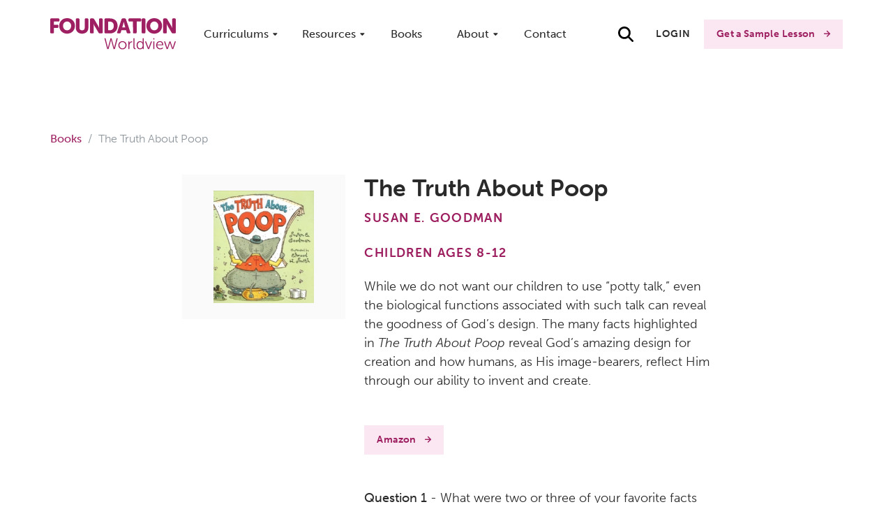

--- FILE ---
content_type: text/html; charset=UTF-8
request_url: https://foundationworldview.com/book/the-truth-about-poop
body_size: 9278
content:
<!DOCTYPE html>
<html lang="en-US">

<head>
    <meta http-equiv="X-UA-Compatible" content="IE=edge">
    <meta charset="utf-8">
    <meta name="viewport" content="width=device-width, initial-scale=1.0">

    <link rel="apple-touch-icon" sizes="180x180" href="/apple-touch-icon.png">
    <link rel="icon" type="image/png" sizes="32x32" href="/favicon-32x32.png">
    <link rel="icon" type="image/png" sizes="16x16" href="/favicon-16x16.png">
    <link rel="manifest" href="/site.webmanifest">
    <link rel="mask-icon" href="/safari-pinned-tab.svg" color="#5bbad5">
    <link rel="shortcut icon" href="/favicon.ico">
    <meta name="msapplication-TileColor" content="#ffc40d">
    <meta name="msapplication-config" content="/browserconfig.xml">
    <meta name="theme-color" content="#ffffff">

    <meta name="referrer" content="no-referrer-when-downgrade">
    <link href="/fwfont/style.css?v=1.42" rel="stylesheet preload prefetch" as="style" type="text/css" crossorigin="">
    <link href="https://use.typekit.net/zdl2apo.css" crossorigin="anonymous" rel="stylesheet preload prefetch" as="style" type="text/css">
    <link href="/css/main.css?v=1.42" crossorigin="anonymous" rel="stylesheet preload prefetch" as="style" type="text/css">

            
    
    <noscript>
        <link rel="stylesheet" href="/css/main.css?v=1.42">
    </noscript>

    
    <script src="https://cdn.jsdelivr.net/npm/@mux/mux-player"></script>

    <script>
        window.devMode = false;
        window.csrfToken = "dkwVqtx_MpdgwlPPL0xLHuYxkPeN7I79xRHfx6lwgWwZ13fdYPqaxjA7dp2xOnPaKocKrUQeBX-JRsGG0pj8svdOrqDCFOYZcKc2vCu-wvA="; 
        window.csrfTokenName = "CRAFT_CSRF_TOKEN";
        window.algolia = {
            appID: 'IR5QNQ62YT',
            apiKey: '1a4641fa99cfbf218df54679a04f1c48',
            index: 'prod_default_all',
            booksIndex: 'prod_default_books',
        };
    </script>
    
<script type="text/javascript">
    (function(f,b){if(!b.__SV){var a,e,i,g;window.mixpanel=b;b._i=[];b.init=function(a,e,d){function f(b,h){var a=h.split(".");2==a.length&&(b=b[a[0]],h=a[1]);b[h]=function(){b.push([h].concat(Array.prototype.slice.call(arguments,0)))}}var c=b;"undefined"!==typeof d?c=b[d]=[]:d="mixpanel";c.people=c.people||[];c.toString=function(b){var a="mixpanel";"mixpanel"!==d&&(a+="."+d);b||(a+=" (stub)");return a};c.people.toString=function(){return c.toString(1)+".people (stub)"};i="disable time_event track track_pageview track_links track_forms register register_once alias unregister identify name_tag set_config reset people.set people.set_once people.unset people.increment people.append people.union people.track_charge people.clear_charges people.delete_user".split(" ");for(g=0;g<i.length;g++)f(c,i[g]);b._i.push([a,e,d])};b.__SV=1.2;a=f.createElement("script");a.type="text/javascript";a.async=!0;a.src="https://cdn.mxpnl.com/libs/mixpanel-2-latest.min.js";e=f.getElementsByTagName("script")[0];e.parentNode.insertBefore(a,e)}})(document,window.mixpanel||[]);mixpanel.init("dd5b623ce49040b7c167465800a00c13");
</script>

<!-- Start VWO Async SmartCode -->
<link rel="preconnect" href="https://dev.visualwebsiteoptimizer.com" />
<script type='text/javascript' id='vwoCode'>
window._vwo_code ||
(function () {
var w=window,
d=document;
if (d.URL.indexOf('__vwo_disable__') > -1 || w._vwo_code) {
return;
}
var account_id=1150133,
version=2.2,
settings_tolerance=2000,
hide_element='body',
background_color='white',
hide_element_style = 'opacity:0 !important;filter:alpha(opacity=0) !important;background:' + background_color + ' !important;transition:none !important;',
/* DO NOT EDIT BELOW THIS LINE */
f=!1,v=d.querySelector('#vwoCode'),cc={};try{var e=JSON.parse(localStorage.getItem('_vwo_'+account_id+'_config'));cc=e&&'object'==typeof e?e:{}}catch(e){}function r(t){try{return decodeURIComponent(t)}catch(e){return t}}var s=function(){var e={combination:[],combinationChoose:[],split:[],exclude:[],uuid:null,consent:null,optOut:null},t=d.cookie||'';if(!t)return e;for(var n,i,o=/(?:^|;s*)(?:(_vis_opt_exp_(d+)_combi=([^;]*))|(_vis_opt_exp_(d+)_combi_choose=([^;]*))|(_vis_opt_exp_(d+)_split=([^:;]*))|(_vis_opt_exp_(d+)_exclude=[^;]*)|(_vis_opt_out=([^;]*))|(_vwo_global_opt_out=[^;]*)|(_vwo_uuid=([^;]*))|(_vwo_consent=([^;]*)))/g;null!==(n=o.exec(t));)try{n[1]?e.combination.push({id:n[2],value:r(n[3])}):n[4]?e.combinationChoose.push({id:n[5],value:r(n[6])}):n[7]?e.split.push({id:n[8],value:r(n[9])}):n[10]?e.exclude.push({id:n[11]}):n[12]?e.optOut=r(n[13]):n[14]?e.optOut=!0:n[15]?e.uuid=r(n[16]):n[17]&&(i=r(n[18]),e.consent=i&&3<=i.length?i.substring(0,3):null)}catch(e){}return e}();function i(){var e=function(){if(w.VWO&&Array.isArray(w.VWO))for(var e=0;e<w.VWO.length;e++){var t=w.VWO[e];if(Array.isArray(t)&&('setVisitorId'===t[0]||'setSessionId'===t[0]))return!0}return!1}(),t='a='+account_id+'&u='+encodeURIComponent(w._vis_opt_url||d.URL)+'&vn='+version+('undefined'!=typeof platform?'&p='+platform:'')+'&st='+w.performance.now();e||((n=function(){var e,t=[],n={},i=w.VWO&&w.VWO.appliedCampaigns||{};for(e in i){var o=i[e]&&i[e].v;o&&(t.push(e+'-'+o+'-1'),n[e]=!0)}if(s&&s.combination)for(var r=0;r<s.combination.length;r++){var a=s.combination[r];n[a.id]||t.push(a.id+'-'+a.value)}return t.join('|')}())&&(t+='&c='+n),(n=function(){var e=[],t={};if(s&&s.combinationChoose)for(var n=0;n<s.combinationChoose.length;n++){var i=s.combinationChoose[n];e.push(i.id+'-'+i.value),t[i.id]=!0}if(s&&s.split)for(var o=0;o<s.split.length;o++)t[(i=s.split[o]).id]||e.push(i.id+'-'+i.value);return e.join('|')}())&&(t+='&cc='+n),(n=function(){var e={},t=[];if(w.VWO&&Array.isArray(w.VWO))for(var n=0;n<w.VWO.length;n++){var i=w.VWO[n];if(Array.isArray(i)&&'setVariation'===i[0]&&i[1]&&Array.isArray(i[1]))for(var o=0;o<i[1].length;o++){var r,a=i[1][o];a&&'object'==typeof a&&(r=a.e,a=a.v,r&&a&&(e[r]=a))}}for(r in e)t.push(r+'-'+e[r]);return t.join('|')}())&&(t+='&sv='+n)),s&&s.optOut&&(t+='&o='+s.optOut);var n=function(){var e=[],t={};if(s&&s.exclude)for(var n=0;n<s.exclude.length;n++){var i=s.exclude[n];t[i.id]||(e.push(i.id),t[i.id]=!0)}return e.join('|')}();return n&&(t+='&e='+n),s&&s.uuid&&(t+='&id='+s.uuid),s&&s.consent&&(t+='&consent='+s.consent),w.name&&-1<w.name.indexOf('_vis_preview')&&(t+='&pM=true'),w.VWO&&w.VWO.ed&&(t+='&ed='+w.VWO.ed),t}code={nonce:v&&v.nonce,library_tolerance:function(){return'undefined'!=typeof library_tolerance?library_tolerance:void 0},settings_tolerance:function(){return cc.sT||settings_tolerance},hide_element_style:function(){return'{'+(cc.hES||hide_element_style)+'}'},hide_element:function(){return performance.getEntriesByName('first-contentful-paint')[0]?'':'string'==typeof cc.hE?cc.hE:hide_element},getVersion:function(){return version},finish:function(e){var t;f||(f=!0,(t=d.getElementById('_vis_opt_path_hides'))&&t.parentNode.removeChild(t),e&&((new Image).src='https://dev.visualwebsiteoptimizer.com/ee.gif?a='+account_id+e))},finished:function(){return f},addScript:function(e){var t=d.createElement('script');t.type='text/javascript',e.src?t.src=e.src:t.text=e.text,v&&t.setAttribute('nonce',v.nonce),d.getElementsByTagName('head')[0].appendChild(t)},load:function(e,t){t=t||{};var n=new XMLHttpRequest;n.open('GET',e,!0),n.withCredentials=!t.dSC,n.responseType=t.responseType||'text',n.onload=function(){if(t.onloadCb)return t.onloadCb(n,e);200===n.status?_vwo_code.addScript({text:n.responseText}):_vwo_code.finish('&e=loading_failure:'+e)},n.onerror=function(){if(t.onerrorCb)return t.onerrorCb(e);_vwo_code.finish('&e=loading_failure:'+e)},n.send()},init:function(){var e,t=this.settings_tolerance();w._vwo_settings_timer=setTimeout(function(){_vwo_code.finish()},t),'body'!==this.hide_element()?(n=d.createElement('style'),e=(t=this.hide_element())?t+this.hide_element_style():'',t=d.getElementsByTagName('head')[0],n.setAttribute('id','_vis_opt_path_hides'),v&&n.setAttribute('nonce',v.nonce),n.setAttribute('type','text/css'),n.styleSheet?n.styleSheet.cssText=e:n.appendChild(d.createTextNode(e)),t.appendChild(n)):(n=d.getElementsByTagName('head')[0],(e=d.createElement('div')).style.cssText='z-index: 2147483647 !important;position: fixed !important;left: 0 !important;top: 0 !important;width: 100% !important;height: 100% !important;background:'+background_color+' !important;',e.setAttribute('id','_vis_opt_path_hides'),e.classList.add('_vis_hide_layer'),n.parentNode.insertBefore(e,n.nextSibling));var n='https://dev.visualwebsiteoptimizer.com/j.php?'+i();-1!==w.location.search.indexOf('_vwo_xhr')?this.addScript({src:n}):this.load(n+'&x=true',{l:1})}};w._vwo_code=code;code.init();})();
</script>
<!-- End VWO Async SmartCode -->

<title>The Truth About Poop | Foundation Worldview</title>
<script>dataLayer = [];
(function(w,d,s,l,i){w[l]=w[l]||[];w[l].push({'gtm.start':
new Date().getTime(),event:'gtm.js'});var f=d.getElementsByTagName(s)[0],
j=d.createElement(s),dl=l!='dataLayer'?'&l='+l:'';j.async=true;j.src=
'https://www.googletagmanager.com/gtm.js?id='+i+dl+ '&gtm_auth=tJx3ARlJp-7T7bQcygD4VA&gtm_preview=env-1&gtm_cookies_win=x';f.parentNode.insertBefore(j,f);
})(window,document,'script','dataLayer','GTM-5G7NPKQ');
function gtag(){dataLayer.push(arguments);}
gtag('js', new Date());
gtag('config', 'GTM-5G7NPKQ');
</script><meta name="generator" content="SEOmatic">
<meta name="description" content="While we do not want our children to use “potty talk,” even the biological functions associated with such talk can reveal the goodness of God’s design.…">
<meta name="referrer" content="no-referrer-when-downgrade">
<meta name="robots" content="all">
<meta content="en_US" property="og:locale">
<meta content="Foundation Worldview" property="og:site_name">
<meta content="website" property="og:type">
<meta content="https://foundationworldview.com/book/the-truth-about-poop" property="og:url">
<meta content="The Truth About Poop" property="og:title">
<meta content="While we do not want our children to use “potty talk,” even the biological functions associated with such talk can reveal the goodness of God’s design.…" property="og:description">
<meta content="https://foundationworldview.com/media/images/books/_1200x630_crop_center-center_82_none/the-truth-about-poop.jpg?mtime=1717440183" property="og:image">
<meta content="1200" property="og:image:width">
<meta content="630" property="og:image:height">
<meta name="twitter:card" content="summary_large_image">
<meta name="twitter:creator" content="@">
<meta name="twitter:title" content="The Truth About Poop">
<meta name="twitter:description" content="While we do not want our children to use “potty talk,” even the biological functions associated with such talk can reveal the goodness of God’s design.…">
<meta name="twitter:image" content="https://foundationworldview.com/media/images/books/_800x418_crop_center-center_82_none/the-truth-about-poop.jpg?mtime=1717440183">
<meta name="twitter:image:width" content="800">
<meta name="twitter:image:height" content="418">
<meta name="p:domain_verify" content="4dc9c02cd50cdcbb484ecd1d160a5545">
<link href="https://foundationworldview.com/book/the-truth-about-poop" rel="canonical">
<link href="https://foundationworldview.com" rel="home">
<link type="text/plain" href="https://foundationworldview.com/humans.txt" rel="author"></head>
<body><!-- Google Tag Manager (noscript) -->
<noscript><iframe src="https://www.googletagmanager.com/ns.html?id=GTM-5G7NPKQ&gtm_auth=ugJZA296wlVYWI6MEXueYQ&gtm_preview=env-63&gtm_cookies_win=x"
height="0" width="0" style="display:none;visibility:hidden"></iframe></noscript>
<!-- End Google Tag Manager (noscript) -->


    

<main id="content" role="main" class="desktop header-light">

    		




	
	
					
								
					
	
	
	
	
					
								
								
								
								
								
					
	
	
	
	
		
	
	
	
	
					
								
								
								
					
	
	
	
	
		
	
	

<header id="header">
	<div class="container">
		<div class="flex flex-row">
			<div id="header-logo">
				<a href="https://foundationworldview.com/" class="block">
					<img src="/img/Foundation-Worldview-logo_v2.svg"
						 alt="Foundation World View"/>
				</a>
			</div>
			<div class="flex flex-1">
				<div class="hidden lg:block flex-1">
					<div class="header-nav-list">
													<div class="header-nav-list-item has-dropdown">
																	<span class="nav-link" href="https://foundationworldview.com/curriculum">Curriculums</span>
																									<div class="header-nav-dropdown nav-dropdown list-reset">
																																	<div class="header-nav-dropdown-item-container">
													<div class="header-nav-dropdown-item-section">
														Full Curriculum For
													</div>
																																										<div class="header-nav-dropdown-item header-nav-dropdown-item-nested hover:text-primary flex flex-row">
																<div class="flex-1">
																	<a class="header-nav-dropdown-title"
																	   href="https://foundationworldview.com/family">Families
																	</a>
																</div>
															</div>
																													<div class="header-nav-dropdown-item header-nav-dropdown-item-nested hover:text-primary flex flex-row">
																<div class="flex-1">
																	<a class="header-nav-dropdown-title"
																	   href="https://foundationworldview.com/schools">Schools
																	</a>
																</div>
															</div>
																													<div class="header-nav-dropdown-item header-nav-dropdown-item-nested hover:text-primary flex flex-row">
																<div class="flex-1">
																	<a class="header-nav-dropdown-title"
																	   href="https://foundationworldview.com/church">Churches
																	</a>
																</div>
															</div>
																																							</div>
																																												<div class="header-nav-dropdown-item-container">
													<div class="header-nav-dropdown-item-section">
														Mini-Series
													</div>
																																										<div class="header-nav-dropdown-item header-nav-dropdown-item-nested hover:text-primary flex flex-row">
																<div class="flex-1">
																	<a class="header-nav-dropdown-title"
																	   href="https://foundationworldview.com/curriculum/the-talk-made-easy">&quot;The Talk&quot;...Made Easy
																	</a>
																</div>
															</div>
																																							</div>
																														</div>
															</div>
													<div class="header-nav-list-item has-dropdown">
																	<span class="nav-link" href="">Resources</span>
																									<div class="header-nav-dropdown nav-dropdown list-reset">
																																	<div class="header-nav-dropdown-item-container">
													<div class="header-nav-dropdown-item flex flex-row">
														<div class="flex-1">
															<a class="header-nav-dropdown-title hover:text-primary"
															   href="https://foundationworldview.com/webinars">Webinars
															</a>
																													</div>
													</div>
												</div>
																																												<div class="header-nav-dropdown-item-container">
													<div class="header-nav-dropdown-item flex flex-row">
														<div class="flex-1">
															<a class="header-nav-dropdown-title hover:text-primary"
															   href="https://foundationworldview.com/blog">Insights Blog
															</a>
																													</div>
													</div>
												</div>
																																												<div class="header-nav-dropdown-item-container">
													<div class="header-nav-dropdown-item flex flex-row">
														<div class="flex-1">
															<a class="header-nav-dropdown-title hover:text-primary"
															   href="https://foundationworldview.com/book-club">Book Club
															</a>
																													</div>
													</div>
												</div>
																																												<div class="header-nav-dropdown-item-container">
													<div class="header-nav-dropdown-item flex flex-row">
														<div class="flex-1">
															<a class="header-nav-dropdown-title hover:text-primary"
															   href="https://foundationworldview.com/podcast">Podcast
															</a>
																													</div>
													</div>
												</div>
																																												<div class="header-nav-dropdown-item-container">
													<div class="header-nav-dropdown-item flex flex-row">
														<div class="flex-1">
															<a class="header-nav-dropdown-title hover:text-primary"
															   href="https://foundationworldview.com/speaker-request">Speaking Request
															</a>
																													</div>
													</div>
												</div>
																																												<div class="header-nav-dropdown-item-container">
													<div class="header-nav-dropdown-item-section">
														Seminars &amp; Workshops
													</div>
																																										<div class="header-nav-dropdown-item header-nav-dropdown-item-nested hover:text-primary flex flex-row">
																<div class="flex-1">
																	<a class="header-nav-dropdown-title"
																	   href="https://foundationworldview.com/curriculum/the-family-discipleship-workshop">The Family Discipleship Workshop
																	</a>
																</div>
															</div>
																																							</div>
																														</div>
															</div>
													<div class="header-nav-list-item">
																	<a class="nav-link" href="https://foundationworldview.com/books">Books</a>
																							</div>
													<div class="header-nav-list-item has-dropdown">
																	<span class="nav-link" href="">About</span>
																									<div class="header-nav-dropdown nav-dropdown list-reset">
																																	<div class="header-nav-dropdown-item-container">
													<div class="header-nav-dropdown-item flex flex-row">
														<div class="flex-1">
															<a class="header-nav-dropdown-title hover:text-primary"
															   href="https://foundationworldview.com/about">About Us / Our Story
															</a>
																															<p class="header-nav-dropdown-text">Learn more about the journey that led to us equipping kids to carefully evaluate every idea they encounter.</p>
																													</div>
													</div>
												</div>
																																												<div class="header-nav-dropdown-item-container">
													<div class="header-nav-dropdown-item flex flex-row">
														<div class="flex-1">
															<a class="header-nav-dropdown-title hover:text-primary"
															   href="https://foundationworldview.com/about/contributors">Our Curriculum Contributors
															</a>
																															<p class="header-nav-dropdown-text">Meet members of our team who have contributed to curriculum development.</p>
																													</div>
													</div>
												</div>
																																												<div class="header-nav-dropdown-item-container">
													<div class="header-nav-dropdown-item flex flex-row">
														<div class="flex-1">
															<a class="header-nav-dropdown-title hover:text-primary"
															   href="https://foundationworldview.com/reviews">Reviews
															</a>
																															<p class="header-nav-dropdown-text">Hear from real users of the Foundation Curriculum.</p>
																													</div>
													</div>
												</div>
																																												<div class="header-nav-dropdown-item-container">
													<div class="header-nav-dropdown-item flex flex-row">
														<div class="flex-1">
															<a class="header-nav-dropdown-title hover:text-primary"
															   href="https://foundationworldview.com/statement-of-faith">Statement of Faith
															</a>
																															<p class="header-nav-dropdown-text">Learn what we believe about God, Jesus, Scripture, and more.</p>
																													</div>
													</div>
												</div>
																														</div>
															</div>
													<div class="header-nav-list-item">
																	<a class="nav-link" href="https://foundationworldview.com/contact">Contact</a>
																							</div>
											</div>
				</div>
			</div>
			<div class="flex flex-col justify-center">
				<div class="flex flex-row items-center justify-center gap-0">
					<div id="search" class="">
						<main-search 
						:env="'prod'" 
						:site-handle="'default'" 
						csrf-token-name="CRAFT_CSRF_TOKEN"
						csrf-token-value="dkwVqtx_MpdgwlPPL0xLHuYxkPeN7I79xRHfx6lwgWwZ13fdYPqaxjA7dp2xOnPaKocKrUQeBX-JRsGG0pj8svdOrqDCFOYZcKc2vCu-wvA="></main-search>
					</div>
										<div class="hidden lg:block">
													<a href="/login" class="btn btn-text mr-3">Login</a>
																						<a href="/sample-curriculum" class="btn btn-primary">Get a Sample Lesson</a>
																								</div>
					<button id="menuToggle" class="lg:hidden btn">
						<span id="menuToggleIcon"></span>
					</button>
				</div>

			</div>
		</div>
	</div>
</header>

<div id="mobileMenu" role="menu" aria-hidden="true">
	<div id="mobileMenuContainer">
		<div id="mobileMainMenu" class="container">
			<ul class="list-reset">
									<li class="has-dropdown">
													<a>Curriculums</a>
						
													<ul class="mobile-dropdown list-reset">
								
																			<li >
											<div class="mobile-dropdown-item-section flex flex-row">
												<div class="flex-1">
													<div class="mobile-dropdown-section-title">Full Curriculum For</div>
												</div>
											</div>
										</li>
																																	<li >
													<div class="mobile-dropdown-item flex flex-row">
														<div class="flex-1">
															<a class="mobile-dropdown-title default-hover"
															   href="https://foundationworldview.com/family">Families
															</a>
														</div>
													</div>
												</li>
																							<li >
													<div class="mobile-dropdown-item flex flex-row">
														<div class="flex-1">
															<a class="mobile-dropdown-title default-hover"
															   href="https://foundationworldview.com/schools">Schools
															</a>
														</div>
													</div>
												</li>
																							<li class="mb-3">
													<div class="mobile-dropdown-item flex flex-row">
														<div class="flex-1">
															<a class="mobile-dropdown-title default-hover"
															   href="https://foundationworldview.com/church">Churches
															</a>
														</div>
													</div>
												</li>
																					
									
								
																			<li >
											<div class="mobile-dropdown-item-section flex flex-row">
												<div class="flex-1">
													<div class="mobile-dropdown-section-title">Mini-Series</div>
												</div>
											</div>
										</li>
																																	<li class="mb-3">
													<div class="mobile-dropdown-item flex flex-row">
														<div class="flex-1">
															<a class="mobile-dropdown-title default-hover"
															   href="https://foundationworldview.com/curriculum/the-talk-made-easy">&quot;The Talk&quot;...Made Easy
															</a>
														</div>
													</div>
												</li>
																					
									
															</ul>
											</li>
									<li class="has-dropdown">
													<a>Resources</a>
						
													<ul class="mobile-dropdown list-reset">
								
																			<li class="mb-3">
											<div class="mobile-dropdown-item flex flex-row">
																								<div class="flex-1">
													<a class="mobile-dropdown-title default-hover"
													   href="https://foundationworldview.com/webinars">Webinars
													</a>
												</div>
											</div>
										</li>
									
								
																			<li class="mb-3">
											<div class="mobile-dropdown-item flex flex-row">
																								<div class="flex-1">
													<a class="mobile-dropdown-title default-hover"
													   href="https://foundationworldview.com/blog">Insights Blog
													</a>
												</div>
											</div>
										</li>
									
								
																			<li class="mb-3">
											<div class="mobile-dropdown-item flex flex-row">
																								<div class="flex-1">
													<a class="mobile-dropdown-title default-hover"
													   href="https://foundationworldview.com/book-club">Book Club
													</a>
												</div>
											</div>
										</li>
									
								
																			<li class="mb-3">
											<div class="mobile-dropdown-item flex flex-row">
																								<div class="flex-1">
													<a class="mobile-dropdown-title default-hover"
													   href="https://foundationworldview.com/podcast">Podcast
													</a>
												</div>
											</div>
										</li>
									
								
																			<li class="mb-3">
											<div class="mobile-dropdown-item flex flex-row">
																								<div class="flex-1">
													<a class="mobile-dropdown-title default-hover"
													   href="https://foundationworldview.com/speaker-request">Speaking Request
													</a>
												</div>
											</div>
										</li>
									
								
																			<li >
											<div class="mobile-dropdown-item-section flex flex-row">
												<div class="flex-1">
													<div class="mobile-dropdown-section-title">Seminars &amp; Workshops</div>
												</div>
											</div>
										</li>
																																	<li class="mb-3">
													<div class="mobile-dropdown-item flex flex-row">
														<div class="flex-1">
															<a class="mobile-dropdown-title default-hover"
															   href="https://foundationworldview.com/curriculum/the-family-discipleship-workshop">The Family Discipleship Workshop
															</a>
														</div>
													</div>
												</li>
																					
									
															</ul>
											</li>
									<li >
													<a href="https://foundationworldview.com/books">Books</a>
						
											</li>
									<li class="has-dropdown">
													<a>About</a>
						
													<ul class="mobile-dropdown list-reset">
								
																			<li class="mb-3">
											<div class="mobile-dropdown-item flex flex-row">
																								<div class="flex-1">
													<a class="mobile-dropdown-title default-hover"
													   href="https://foundationworldview.com/about">About Us / Our Story
													</a>
												</div>
											</div>
										</li>
									
								
																			<li class="mb-3">
											<div class="mobile-dropdown-item flex flex-row">
																								<div class="flex-1">
													<a class="mobile-dropdown-title default-hover"
													   href="https://foundationworldview.com/about/contributors">Our Curriculum Contributors
													</a>
												</div>
											</div>
										</li>
									
								
																			<li class="mb-3">
											<div class="mobile-dropdown-item flex flex-row">
																								<div class="flex-1">
													<a class="mobile-dropdown-title default-hover"
													   href="https://foundationworldview.com/reviews">Reviews
													</a>
												</div>
											</div>
										</li>
									
								
																			<li class="mb-3">
											<div class="mobile-dropdown-item flex flex-row">
																								<div class="flex-1">
													<a class="mobile-dropdown-title default-hover"
													   href="https://foundationworldview.com/statement-of-faith">Statement of Faith
													</a>
												</div>
											</div>
										</li>
									
															</ul>
											</li>
									<li >
													<a href="https://foundationworldview.com/contact">Contact</a>
						
											</li>
							</ul>
		</div>

	</div>
	<div id="mobileMenuFooter">
		<div class="container">
			<div class="flex flex-col items-center">
				<div class="mb-2">
											<a href="/sample-curriculum-request" class="btn btn-primary">Get a Sample Lesson</a>
									</div>
				<div>
											<a href="/login" class="btn btn-base">Login</a>
									</div>
			</div>
		</div>
	</div>
</div>




	
    <div id="content-wrapper">
                    
            
                    
                <section class="py-9 md:py-20">
        <div class="container mx-auto">
            <div class="w-full mb-9">
                <nav aria-label="breadcrumb">
                    <ol class="breadcrumb">
                        <li class="breadcrumb-item"><a href="https://foundationworldview.com/books" class="text-primary">Books</a></li>
                        <li class="breadcrumb-item active" aria-current="page">The Truth About Poop</li>
                    </ol>
                </nav>
            </div>
            <div class="w-full flex flex-col lg:flex-row items-start mx-auto md:w-3/4 lg:w-2/3">
                <div class="w-full md:w-auto py-5 px-10 mb-6 mr-0 md:mr-6 bg-neutral-100">
                                            <img 
                            src="https://foundationworldview.com/media/images/books/_220x327_fit_center-center_100_none/the-truth-about-poop.jpg"
                            srcset="https://foundationworldview.com/media/images/books/_440x654_fit_center-center_100_none/the-truth-about-poop.jpg 2x"
                            class="w-full relative md:w-auto min-w-220px" title="The truth about poop"/>
                                    </div>
                <div class="w-full flex flex-col justify-center ">
                    <h1 class="h3">The Truth About Poop</h1>
                                            <p class="super-heading text-primary">Susan E. Goodman</p>
                                                                <p class="super-heading text-primary">Children Ages 8-12</p>
                                                                <div class="mb-6"><p>While we do not want our children to use “potty talk,” even the biological functions associated with such talk can reveal the goodness of God’s design. The many facts highlighted in <em>The Truth About Poop</em> reveal God’s amazing design for creation and how humans, as His image-bearers, reflect Him through our ability to invent and create.</p></div>
                                                                                            <div class="">
                                <a href="https://amzn.to/3yMl8UD" class="btn btn-primary mb-2" target="_blank">Amazon</a>
                            </div>
                                            
                                                                                                    <div class="mt-9 mb-9">
                                    <p dir="ltr"><strong>Question 1</strong> - What were two or three of your favorite facts in the “Birds Do It, Bees Do It” section? How do these facts point to the design of each creature?</p>
<p dir="ltr">Discussion Guide - Discuss how different creatures were designed with excretory systems that function differently to meet the needs of their species. </p>
<p dir="ltr"><strong>Question 2</strong> - The “History of the Toilet” section outlined how humans have made improvements to bathrooms over the years. Why is it that humans are the only species that creates such simple inventions?</p>
<p dir="ltr">Discussion Guide - Read <a href="https://www.biblegateway.com/passage/?search=gen+1&amp;version=ESV" target="_blank" rel="noreferrer noopener">Genesis 1:26-28</a>. Discuss how humans bear God's image and, thus, reflect His ability to create. Then, discuss how technological inventions, such as the toilet, fit into the command to “fill the earth and subdue it.”</p>
<p dir="ltr"><strong>Question 3</strong> - What were two or three of your favorite facts in the “Useful Poop” section? How do these facts once again point to God’s design?</p>
<p dir="ltr">Discussion Guide - Discuss how the many uses of poop show both God’s creativity and His sustaining provision over creation. </p>
<p dir="ltr"><strong>Bonus Question</strong> - If your child has gone through <em><a href="https://foundationworldview.com/curriculum/comparative-worldview">Foundation Comparative Worldview Curriculum</a>,</em> ask, “How does the design found in poop point to God?”</p>
<p dir="ltr">Discussion Guide - Discuss how design always comes from an intelligent designer.<br /></p>
                                </div>
                                                                    </div>
            </div>
                        <div class="cta-block mx-auto md:w-3/4">
            <div class="">
                <div class="shadow bg-cream-lighter">
                    <div class=" md:w-full flex flex-col lg:flex-row -mx-5 px-8 py-12">
                        <div class="flex-1 px-5 mb-5 lg:mb-0">
                            <div class="lg:p-8">
                                <h3 class="h2">Join the Foundation Worldview Book Club</h3>
                                <div>
                                    <p>Each month we provide recommended reading with discussion questions for you and your child. Don't miss next month's recommendations from Foundation Worldview!</p>
                                </div>
                            </div>
                        </div>
                        <div class="px-5 flex flex-row lg:justify-end lg:items-center">
                                                            <div class="lg:p-8">
                                                                                            <a href="https://foundationworldview.com/book-club" class="btn btn-secondary" target="_blank">Join Today</a>
                                                                    </div>
                                                    </div>
                    </div>
                </div>
            </div>
        </div>
            </div>
    </section>

                            
    </div>
            
 
 
  <footer id="footer" class="overflow-hidden">
    <div class="container">
        <div class="flex flex-col md:flex-wrap md:flex-row mb-16 -mx-3">
                            <div class="w-full md:w-1/2 lg:w-1/4 mb-8 lg:mb-0 px-3">
                                            <h3 class="footer-heading">
                            Curriculum</h3>
                                        <ul class="footer-list list-reset">
                                                    <li>
                                <a class="py-2"
                                   href="https://foundationworldview.com/reviews">Reviews</a>
                            </li>
                                                    <li>
                                <a class="py-2"
                                   href="https://foundationworldview.com/family">Curriculum for Families</a>
                            </li>
                                                    <li>
                                <a class="py-2"
                                   href="https://foundationworldview.com/church">Curriculum for Churches</a>
                            </li>
                                                    <li>
                                <a class="py-2"
                                   href="https://foundationworldview.com/schools">Curriculum for Schools</a>
                            </li>
                                                    <li>
                                <a class="py-2"
                                   href="https://foundationworldview.com/sample-curriculum-request">Get a Sample Lesson</a>
                            </li>
                                            </ul>
                                    </div>
                            <div class="w-full md:w-1/2 lg:w-1/4 mb-8 lg:mb-0 px-3">
                                            <h3 class="footer-heading">
                            Resources</h3>
                                        <ul class="footer-list list-reset">
                                                    <li>
                                <a class="py-2"
                                   href="https://foundationworldview.com/blog">Blog</a>
                            </li>
                                                    <li>
                                <a class="py-2"
                                   href="https://foundationworldview.com/webinars">Webinars</a>
                            </li>
                                                    <li>
                                <a class="py-2"
                                   href="https://foundationworldview.com/podcast">Podcast</a>
                            </li>
                                                    <li>
                                <a class="py-2"
                                   href="https://foundationworldview.com/products/foundation-worldview-parenting-seminar-series">Parenting Series for Churches</a>
                            </li>
                                                    <li>
                                <a class="py-2"
                                   href="https://foundationworldview.com/products/foundation-worldview-professional-development">Professional Development</a>
                            </li>
                                                    <li>
                                <a class="py-2"
                                   href="https://foundationworldview.com/childrens-sermon-guides">Sermon Notes for Kids</a>
                            </li>
                                                    <li>
                                <a class="py-2"
                                   href="https://foundationworldview.com/state-standards">State and Common Core Standards</a>
                            </li>
                                            </ul>
                                    </div>
                            <div class="w-full md:w-1/2 lg:w-1/4 mb-8 lg:mb-0 px-3">
                                            <h3 class="footer-heading">
                            Additional Links</h3>
                                        <ul class="footer-list list-reset">
                                                    <li>
                                <a class="py-2"
                                   href="https://foundationworldview.com/contact">Contact Us</a>
                            </li>
                                                    <li>
                                <a class="py-2"
                                   href="https://foundationworldview.com/newsletter">Email Newsletter</a>
                            </li>
                                                    <li>
                                <a class="py-2"
                                   href="https://foundationworldview.com/press">Press Center</a>
                            </li>
                                                    <li>
                                <a class="py-2"
                                   href="https://foundationworldview.com/donate">Donate</a>
                            </li>
                                                    <li>
                                <a class="py-2"
                                   href="https://foundationworldview.com/return-and-refund-policy">Returns and Refunds</a>
                            </li>
                                            </ul>
                                            <div class="pt-6">
                            <div class="social-icons flex flex-row -mx-2">
            <div class="px-2">
            <a target="_blank" rel="nofollow" href="https://www.facebook.com/foundationworldview" class="rounded border-2 border-orange-base social-link text-orange-base font-bold hover:bg-orange-base hover:text-white">
                <i class="icon icon-facebook-f"></i>
            </a>
        </div>

                <div class="px-2">
        <a target="_blank" rel="nofollow" href="https://www.instagram.com/foundation_worldview/" class="rounded border-2 border-primary-dark social-link text-primary-dark font-bold hover:bg-primary-dark hover:text-white">
            <i class="icon icon-instagram"></i>
        </a>
    </div>

        
    </div>                        </div>
                                    </div>
                    </div>
        <div class="flex flex-col xl:flex-row -mx-5">
            <div class="xl:w-1/2 px-5 mb-5 xl:mb-0">
                <div class="flex flex-col sm:flex-row -mx-5">
                    <div class="px-5 mb-5 md:mb-0">
                        <a href="https://foundationworldview.com/" class="block h-full">
                           <img src="/img/Foundation-Worldview-logo_v2.svg" alt="Foundation Logo" class="flex flex-1 img-responsive max-w-full" style="width: 200px"/>
                        </a>
                    </div>
                    <div class="px-5">
                        <p>© 2026 Foundation Worldview, LLC </p>
                    </div>
                </div>

            </div>
            <div class="xl:w-1/2 px-5">
                <div class="flex flex-col md:flex-row xl:justify-end -mx-3">
                                            <div class="px-3 mb-2 md:mb-0">
                            <a class="hover:underline"
                               href="https://foundationworldview.com/terms-and-conditions">Terms and Conditions</a>
                        </div>
                                                            </div>
            </div>
        </div>
    </div>
</footer>
     
</main>






<script src="/js/main.js?v=1.42"></script>

    <script type="text/javascript">
    mixpanel.track("Page Viewed", {
        page: document.title,
        url: window.location.pathname
    });
    </script>

<script type="application/ld+json">{"@context":"http://schema.org","@graph":[{"@type":"WebPage","author":{"@id":"#identity"},"copyrightHolder":{"@id":"#identity"},"copyrightYear":"2024","creator":{"@id":"#creator"},"dateCreated":"2024-06-03T11:44:13-07:00","dateModified":"2025-02-28T14:31:35-08:00","datePublished":"2024-06-03T11:45:00-07:00","description":"While we do not want our children to use “potty talk,” even the biological functions associated with such talk can reveal the goodness of God’s design. The many facts highlighted in The Truth About Poop reveal God’s amazing design for creation and how humans, as His image-bearers, reflect Him through our ability to invent and create.","headline":"The Truth About Poop","image":{"@type":"ImageObject","url":"https://foundationworldview.com/media/images/books/_1200x630_crop_center-center_82_none/the-truth-about-poop.jpg?mtime=1717440183"},"inLanguage":"en-us","mainEntityOfPage":"https://foundationworldview.com/book/the-truth-about-poop","name":"The Truth About Poop","publisher":{"@id":"#creator"},"url":"https://foundationworldview.com/book/the-truth-about-poop"},{"@id":"#identity","@type":"Organization","address":{"@type":"PostalAddress","addressCountry":"US","addressLocality":"Wheaton","addressRegion":"IL","postalCode":"60187","streetAddress":"PO Box 833"},"name":"Foundation Worldview, LLC"},{"@id":"#creator","@type":"Organization"},{"@type":"BreadcrumbList","description":"Breadcrumbs list","itemListElement":[{"@type":"ListItem","item":"https://foundationworldview.com","name":"Home","position":1},{"@type":"ListItem","item":"https://foundationworldview.com/book/the-truth-about-poop","name":"The Truth About Poop","position":2}],"name":"Breadcrumbs"}]}</script><script>$('#mobileMenu .has-dropdown').on('click touch', function (e) {
		$(this).toggleClass('active');
		$(this).find('.mobile-dropdown').slideToggle();
	});

	$('.mobile-dropdown').on('click', function (e) {
		e.stopPropagation();
	});


	$('#menuToggle').on('click touch', function (e) {
		$(this).toggleClass('active');
		$('#mobileMenu').toggleClass('active');
	});
$('.cart-popout-btn').on('click',function() {
        $('#cart-popout').toggleClass('active')
    });

    $('#cart-popout').on('click',function(e) {
        e.stopPropagation();
    });

    $('body').on('click',function() {
        $('#cart-popout').removeClass('active')
    });</script></body>
</html>


--- FILE ---
content_type: text/css
request_url: https://foundationworldview.com/css/main.css?v=1.42
body_size: 22907
content:
@charset "UTF-8";
/*! tailwindcss v3.4.10 | MIT License | https://tailwindcss.com*/*,:after,:before{border:0 solid #edf2f7;box-sizing:border-box}:after,:before{--tw-content:""}:host,html{-webkit-text-size-adjust:100%;font-feature-settings:normal;-webkit-tap-highlight-color:transparent;font-family:museo-sans,sans-serif,-apple-system,BlinkMacSystemFont,Segoe UI,Roboto,Helvetica Neue,Arial,Noto Sans,Apple Color Emoji,Segoe UI Emoji,Segoe UI Symbol,Noto Color Emoji;font-variation-settings:normal;line-height:1.5;-moz-tab-size:4;-o-tab-size:4;tab-size:4}body{line-height:inherit;margin:0}hr{border-top-width:1px;color:inherit;height:0}abbr:where([title]){-webkit-text-decoration:underline dotted;text-decoration:underline dotted}h1,h2,h3,h4,h5,h6{font-size:inherit;font-weight:inherit}a{color:inherit;text-decoration:inherit}b,strong{font-weight:bolder}code,kbd,pre,samp{font-feature-settings:normal;font-family:Menlo,Monaco,Consolas,Liberation Mono,Courier New,monospace;font-size:1em;font-variation-settings:normal}small{font-size:80%}sub,sup{font-size:75%;line-height:0;position:relative;vertical-align:baseline}sub{bottom:-.25em}sup{top:-.5em}table{border-collapse:collapse;border-color:inherit;text-indent:0}button,input,optgroup,select,textarea{font-feature-settings:inherit;color:inherit;font-family:inherit;font-size:100%;font-variation-settings:inherit;font-weight:inherit;letter-spacing:inherit;line-height:inherit;margin:0;padding:0}button,select{text-transform:none}button,input:where([type=button]),input:where([type=reset]),input:where([type=submit]){-webkit-appearance:button;background-color:transparent;background-image:none}:-moz-focusring{outline:auto}:-moz-ui-invalid{box-shadow:none}progress{vertical-align:baseline}::-webkit-inner-spin-button,::-webkit-outer-spin-button{height:auto}[type=search]{-webkit-appearance:textfield;outline-offset:-2px}::-webkit-search-decoration{-webkit-appearance:none}::-webkit-file-upload-button{-webkit-appearance:button;font:inherit}summary{display:list-item}blockquote,dd,dl,figure,h1,h2,h3,h4,h5,h6,hr,p,pre{margin:0}fieldset{margin:0}fieldset,legend{padding:0}menu,ol,ul{list-style:none;margin:0;padding:0}dialog{padding:0}textarea{resize:vertical}input::-moz-placeholder,textarea::-moz-placeholder{color:#bcbcbc;opacity:1}input::placeholder,textarea::placeholder{color:#bcbcbc;opacity:1}[role=button],button{cursor:pointer}:disabled{cursor:default}audio,canvas,embed,iframe,img,object,svg,video{display:block;vertical-align:middle}img,video{height:auto;max-width:100%}[hidden]{display:none}*,:after,:before{--tw-border-spacing-x:0;--tw-border-spacing-y:0;--tw-translate-x:0;--tw-translate-y:0;--tw-rotate:0;--tw-skew-x:0;--tw-skew-y:0;--tw-scale-x:1;--tw-scale-y:1;--tw-pan-x: ;--tw-pan-y: ;--tw-pinch-zoom: ;--tw-scroll-snap-strictness:proximity;--tw-gradient-from-position: ;--tw-gradient-via-position: ;--tw-gradient-to-position: ;--tw-ordinal: ;--tw-slashed-zero: ;--tw-numeric-figure: ;--tw-numeric-spacing: ;--tw-numeric-fraction: ;--tw-ring-inset: ;--tw-ring-offset-width:0px;--tw-ring-offset-color:#fff;--tw-ring-color:rgba(66,153,225,.5);--tw-ring-offset-shadow:0 0 #0000;--tw-ring-shadow:0 0 #0000;--tw-shadow:0 0 #0000;--tw-shadow-colored:0 0 #0000;--tw-blur: ;--tw-brightness: ;--tw-contrast: ;--tw-grayscale: ;--tw-hue-rotate: ;--tw-invert: ;--tw-saturate: ;--tw-sepia: ;--tw-drop-shadow: ;--tw-backdrop-blur: ;--tw-backdrop-brightness: ;--tw-backdrop-contrast: ;--tw-backdrop-grayscale: ;--tw-backdrop-hue-rotate: ;--tw-backdrop-invert: ;--tw-backdrop-opacity: ;--tw-backdrop-saturate: ;--tw-backdrop-sepia: ;--tw-contain-size: ;--tw-contain-layout: ;--tw-contain-paint: ;--tw-contain-style: }::backdrop{--tw-border-spacing-x:0;--tw-border-spacing-y:0;--tw-translate-x:0;--tw-translate-y:0;--tw-rotate:0;--tw-skew-x:0;--tw-skew-y:0;--tw-scale-x:1;--tw-scale-y:1;--tw-pan-x: ;--tw-pan-y: ;--tw-pinch-zoom: ;--tw-scroll-snap-strictness:proximity;--tw-gradient-from-position: ;--tw-gradient-via-position: ;--tw-gradient-to-position: ;--tw-ordinal: ;--tw-slashed-zero: ;--tw-numeric-figure: ;--tw-numeric-spacing: ;--tw-numeric-fraction: ;--tw-ring-inset: ;--tw-ring-offset-width:0px;--tw-ring-offset-color:#fff;--tw-ring-color:rgba(66,153,225,.5);--tw-ring-offset-shadow:0 0 #0000;--tw-ring-shadow:0 0 #0000;--tw-shadow:0 0 #0000;--tw-shadow-colored:0 0 #0000;--tw-blur: ;--tw-brightness: ;--tw-contrast: ;--tw-grayscale: ;--tw-hue-rotate: ;--tw-invert: ;--tw-saturate: ;--tw-sepia: ;--tw-drop-shadow: ;--tw-backdrop-blur: ;--tw-backdrop-brightness: ;--tw-backdrop-contrast: ;--tw-backdrop-grayscale: ;--tw-backdrop-hue-rotate: ;--tw-backdrop-invert: ;--tw-backdrop-opacity: ;--tw-backdrop-saturate: ;--tw-backdrop-sepia: ;--tw-contain-size: ;--tw-contain-layout: ;--tw-contain-paint: ;--tw-contain-style: }.sr-only{clip:rect(0,0,0,0);border-width:0;height:1px;margin:-1px;overflow:hidden;padding:0;position:absolute;white-space:nowrap;width:1px}.pointer-events-none{pointer-events:none}.visible{visibility:visible}.static{position:static}.fixed{position:fixed}.absolute{position:absolute}.relative{position:relative}.sticky{position:sticky}.bottom-0{bottom:0}.left-0{left:0}.right-0{right:0}.top-0{top:0}.top-full{top:100%}.z-0{z-index:0}.z-1{z-index:1}.z-10{z-index:10}.z-101{z-index:101}.z-50{z-index:50}.col-span-1{grid-column:span 1/span 1}.col-span-12{grid-column:span 12/span 12}.col-span-2{grid-column:span 2/span 2}.col-span-3{grid-column:span 3/span 3}.col-span-7{grid-column:span 7/span 7}.m-0{margin:0}.-mx-1{margin-left:-.25rem;margin-right:-.25rem}.-mx-2{margin-left:-.5rem;margin-right:-.5rem}.-mx-3{margin-left:-.75rem;margin-right:-.75rem}.-mx-4{margin-left:-1rem;margin-right:-1rem}.-mx-5{margin-left:-1.25rem;margin-right:-1.25rem}.-mx-6{margin-left:-1.5rem;margin-right:-1.5rem}.-mx-8{margin-left:-2rem;margin-right:-2rem}.mx-16{margin-left:4rem;margin-right:4rem}.mx-4{margin-left:1rem;margin-right:1rem}.mx-auto{margin-left:auto;margin-right:auto}.my-12{margin-bottom:3rem;margin-top:3rem}.my-20{margin-bottom:5rem;margin-top:5rem}.my-5{margin-bottom:1.25rem;margin-top:1.25rem}.\!mb-0{margin-bottom:0!important}.-mb-9{margin-bottom:-2.25rem}.-mr-1{margin-right:-.25rem}.-mt-12{margin-top:-3rem}.-mt-32{margin-top:-8rem}.-mt-5{margin-top:-1.25rem}.mb-0{margin-bottom:0}.mb-1{margin-bottom:.25rem}.mb-10{margin-bottom:2.5rem}.mb-12{margin-bottom:3rem}.mb-16{margin-bottom:4rem}.mb-2{margin-bottom:.5rem}.mb-3{margin-bottom:.75rem}.mb-4{margin-bottom:1rem}.mb-5{margin-bottom:1.25rem}.mb-6{margin-bottom:1.5rem}.mb-8{margin-bottom:2rem}.mb-9{margin-bottom:2.25rem}.ml-2{margin-left:.5rem}.ml-auto{margin-left:auto}.mr-0{margin-right:0}.mr-10{margin-right:2.5rem}.mr-2{margin-right:.5rem}.mr-3{margin-right:.75rem}.mr-6{margin-right:1.5rem}.mr-auto{margin-right:auto}.mt-10{margin-top:2.5rem}.mt-12{margin-top:3rem}.mt-2{margin-top:.5rem}.mt-3{margin-top:.75rem}.mt-4{margin-top:1rem}.mt-5{margin-top:1.25rem}.mt-6{margin-top:1.5rem}.mt-8{margin-top:2rem}.mt-9{margin-top:2.25rem}.block{display:block}.inline-block{display:inline-block}.flex{display:flex}.inline-flex{display:inline-flex}.table{display:table}.grid{display:grid}.hidden{display:none}.aspect-square{aspect-ratio:1/1}.aspect-video{aspect-ratio:16/9}.size-3{height:.75rem;width:.75rem}.size-4{height:1rem;width:1rem}.size-\[40px\]{height:40px;width:40px}.size-\[62px\]{height:62px;width:62px}.h-12{height:3rem}.h-16{height:4rem}.h-3{height:.75rem}.h-4{height:1rem}.h-5{height:1.25rem}.h-56{height:14rem}.h-6{height:1.5rem}.h-9{height:2.25rem}.h-\[100px\]{height:100px}.h-\[450px\]{height:450px}.h-auto{height:auto}.h-fit{height:-moz-fit-content;height:fit-content}.h-full{height:100%}.h-screen{height:100vh}.min-h-full{min-height:100%}.\!w-full{width:100%!important}.w-1\/12{width:8.333333%}.w-1\/2{width:50%}.w-1\/3{width:33.333333%}.w-1\/4{width:25%}.w-1\/6{width:16.666667%}.w-11\/12{width:91.666667%}.w-12{width:3rem}.w-16{width:4rem}.w-2\/3{width:66.666667%}.w-2\/5{width:40%}.w-3{width:.75rem}.w-3\/4{width:75%}.w-3\/5{width:60%}.w-4{width:1rem}.w-5{width:1.25rem}.w-6{width:1.5rem}.w-9{width:2.25rem}.w-\[100px\]{width:100px}.w-full{width:100%}.min-w-320px{min-width:320px}.min-w-9{min-width:2.25rem}.max-w-12{max-width:3rem}.max-w-\[240px\]{max-width:240px}.max-w-\[500px\]{max-width:500px}.max-w-\[720px\]{max-width:720px}.max-w-\[920px\]{max-width:920px}.max-w-full{max-width:100%}.flex-1{flex:1 1 0%}.flex-none{flex:none}.flex-shrink{flex-shrink:1}.flex-shrink-0{flex-shrink:0}.border-collapse{border-collapse:collapse}.translate-y-1{--tw-translate-y:0.25rem}.rotate-0,.translate-y-1{transform:translate(var(--tw-translate-x),var(--tw-translate-y)) rotate(var(--tw-rotate)) skewX(var(--tw-skew-x)) skewY(var(--tw-skew-y)) scaleX(var(--tw-scale-x)) scaleY(var(--tw-scale-y))}.rotate-0{--tw-rotate:0deg}.rotate-180{--tw-rotate:180deg}.rotate-180,.rotate-90{transform:translate(var(--tw-translate-x),var(--tw-translate-y)) rotate(var(--tw-rotate)) skewX(var(--tw-skew-x)) skewY(var(--tw-skew-y)) scaleX(var(--tw-scale-x)) scaleY(var(--tw-scale-y))}.rotate-90{--tw-rotate:90deg}.transform{transform:translate(var(--tw-translate-x),var(--tw-translate-y)) rotate(var(--tw-rotate)) skewX(var(--tw-skew-x)) skewY(var(--tw-skew-y)) scaleX(var(--tw-scale-x)) scaleY(var(--tw-scale-y))}.cursor-pointer{cursor:pointer}.select-none{-webkit-user-select:none;-moz-user-select:none;user-select:none}.resize{resize:both}.list-none{list-style-type:none}.appearance-none{-webkit-appearance:none;-moz-appearance:none;appearance:none}.grid-cols-1{grid-template-columns:repeat(1,minmax(0,1fr))}.grid-cols-12{grid-template-columns:repeat(12,minmax(0,1fr))}.grid-cols-2{grid-template-columns:repeat(2,minmax(0,1fr))}.grid-cols-3{grid-template-columns:repeat(3,minmax(0,1fr))}.grid-cols-5{grid-template-columns:repeat(5,minmax(0,1fr))}.grid-cols-8{grid-template-columns:repeat(8,minmax(0,1fr))}.flex-row{flex-direction:row}.flex-col{flex-direction:column}.flex-wrap{flex-wrap:wrap}.items-start{align-items:flex-start}.items-end{align-items:flex-end}.items-center{align-items:center}.justify-start{justify-content:flex-start}.justify-end{justify-content:flex-end}.justify-center{justify-content:center}.justify-between{justify-content:space-between}.gap-0{gap:0}.gap-1{gap:.25rem}.gap-10{gap:2.5rem}.gap-12{gap:3rem}.gap-16{gap:4rem}.gap-2{gap:.5rem}.gap-2\.5{gap:.625rem}.gap-20{gap:5rem}.gap-3{gap:.75rem}.gap-4{gap:1rem}.gap-5{gap:1.25rem}.gap-6{gap:1.5rem}.gap-9{gap:2.25rem}.space-x-1>:not([hidden])~:not([hidden]){--tw-space-x-reverse:0;margin-left:calc(.25rem*(1 - var(--tw-space-x-reverse)));margin-right:calc(.25rem*var(--tw-space-x-reverse))}.space-y-12>:not([hidden])~:not([hidden]){--tw-space-y-reverse:0;margin-bottom:calc(3rem*var(--tw-space-y-reverse));margin-top:calc(3rem*(1 - var(--tw-space-y-reverse)))}.space-y-9>:not([hidden])~:not([hidden]){--tw-space-y-reverse:0;margin-bottom:calc(2.25rem*var(--tw-space-y-reverse));margin-top:calc(2.25rem*(1 - var(--tw-space-y-reverse)))}.justify-self-end{justify-self:end}.overflow-auto{overflow:auto}.overflow-hidden{overflow:hidden}.overflow-y-auto{overflow-y:auto}.overflow-y-scroll{overflow-y:scroll}.text-wrap{text-wrap:wrap}.text-balance{text-wrap:balance}.text-pretty{text-wrap:pretty}.rounded{border-radius:.25rem}.rounded-2xl{border-radius:1rem}.rounded-3xl{border-radius:1.5rem}.rounded-full{border-radius:9999px}.rounded-lg{border-radius:.5rem}.rounded-md{border-radius:.375rem}.rounded-sm{border-radius:.125rem}.rounded-xl{border-radius:.75rem}.rounded-l-lg{border-bottom-left-radius:.5rem;border-top-left-radius:.5rem}.rounded-r-lg{border-bottom-right-radius:.5rem;border-top-right-radius:.5rem}.border{border-width:1px}.border-2{border-width:2px}.border-8{border-width:8px}.border-b{border-bottom-width:1px}.border-l{border-left-width:1px}.border-l-2{border-left-width:2px}.border-r{border-right-width:1px}.border-r-4{border-right-width:4px}.border-t{border-top-width:1px}.border-black{--tw-border-opacity:1;border-color:rgb(38 37 37/var(--tw-border-opacity))}.border-blue-200{--tw-border-opacity:1;border-color:rgb(190 227 248/var(--tw-border-opacity))}.border-blue-base{--tw-border-opacity:1;border-color:rgb(31 96 157/var(--tw-border-opacity))}.border-dark{--tw-border-opacity:1;border-color:rgb(43 42 42/var(--tw-border-opacity))}.border-gray-200{--tw-border-opacity:1;border-color:rgb(237 242 247/var(--tw-border-opacity))}.border-gray-300{--tw-border-opacity:1;border-color:rgb(226 232 240/var(--tw-border-opacity))}.border-gray-500{--tw-border-opacity:1;border-color:rgb(140 148 154/var(--tw-border-opacity))}.border-gray-base{--tw-border-opacity:1;border-color:rgb(235 235 235/var(--tw-border-opacity))}.border-green-base{--tw-border-opacity:1;border-color:rgb(96 157 31/var(--tw-border-opacity))}.border-mauve-base{--tw-border-opacity:1;border-color:rgb(211 164 255/var(--tw-border-opacity))}.border-neutral{--tw-border-opacity:1;border-color:rgb(204 204 204/var(--tw-border-opacity))}.border-neutral-500{--tw-border-opacity:1;border-color:rgb(94 94 94/var(--tw-border-opacity))}.border-orange-base{--tw-border-opacity:1;border-color:rgb(255 183 20/var(--tw-border-opacity))}.border-primary{--tw-border-opacity:1;border-color:rgb(157 31 96/var(--tw-border-opacity))}.border-primary-dark{--tw-border-opacity:1;border-color:rgb(103 42 72/var(--tw-border-opacity))}.border-secondary{--tw-border-opacity:1;border-color:rgb(31 96 157/var(--tw-border-opacity))}.border-secondary-light{--tw-border-opacity:1;border-color:rgb(230 240 250/var(--tw-border-opacity))}.bg-black{--tw-bg-opacity:1;background-color:rgb(38 37 37/var(--tw-bg-opacity))}.bg-blue-100{--tw-bg-opacity:1;background-color:rgb(230 240 250/var(--tw-bg-opacity))}.bg-blue-50{--tw-bg-opacity:1;background-color:rgb(247 251 255/var(--tw-bg-opacity))}.bg-blue-900{--tw-bg-opacity:1;background-color:rgb(42 67 101/var(--tw-bg-opacity))}.bg-blue-base{--tw-bg-opacity:1;background-color:rgb(31 96 157/var(--tw-bg-opacity))}.bg-cream{--tw-bg-opacity:1;background-color:rgb(235 229 218/var(--tw-bg-opacity))}.bg-cream-light{--tw-bg-opacity:1;background-color:rgb(252 248 240/var(--tw-bg-opacity))}.bg-cream-lighter{--tw-bg-opacity:1;background-color:rgb(255 253 250/var(--tw-bg-opacity))}.bg-dark{--tw-bg-opacity:1;background-color:rgb(43 42 42/var(--tw-bg-opacity))}.bg-gray-200{--tw-bg-opacity:1;background-color:rgb(237 242 247/var(--tw-bg-opacity))}.bg-gray-500{--tw-bg-opacity:1;background-color:rgb(140 148 154/var(--tw-bg-opacity))}.bg-gray-base{--tw-bg-opacity:1;background-color:rgb(235 235 235/var(--tw-bg-opacity))}.bg-green-100{--tw-bg-opacity:1;background-color:rgb(234 255 211/var(--tw-bg-opacity))}.bg-green-500{--tw-bg-opacity:1;background-color:rgb(149 195 61/var(--tw-bg-opacity))}.bg-green-base{--tw-bg-opacity:1;background-color:rgb(96 157 31/var(--tw-bg-opacity))}.bg-green-light{--tw-bg-opacity:1;background-color:rgb(236 243 228/var(--tw-bg-opacity))}.bg-light{--tw-bg-opacity:1;background-color:rgb(219 219 219/var(--tw-bg-opacity))}.bg-mauve-100{--tw-bg-opacity:1;background-color:rgb(248 240 255/var(--tw-bg-opacity))}.bg-mauve-900{--tw-bg-opacity:1;background-color:rgb(166 77 255/var(--tw-bg-opacity))}.bg-neutral-100{--tw-bg-opacity:1;background-color:rgb(250 250 250/var(--tw-bg-opacity))}.bg-neutral-900{--tw-bg-opacity:1;background-color:rgb(0 0 0/var(--tw-bg-opacity))}.bg-orange-base{--tw-bg-opacity:1;background-color:rgb(255 183 20/var(--tw-bg-opacity))}.bg-primary{--tw-bg-opacity:1;background-color:rgb(157 31 96/var(--tw-bg-opacity))}.bg-primary-400{background-color:#d7368b}.bg-primary-900,.bg-primary-dark{--tw-bg-opacity:1;background-color:rgb(103 42 72/var(--tw-bg-opacity))}.bg-primary-light{--tw-bg-opacity:1;background-color:rgb(250 231 242/var(--tw-bg-opacity))}.bg-primary-lighter{--tw-bg-opacity:1;background-color:rgb(255 250 253/var(--tw-bg-opacity))}.bg-red-200{--tw-bg-opacity:1;background-color:rgb(254 215 215/var(--tw-bg-opacity))}.bg-secondary{--tw-bg-opacity:1;background-color:rgb(31 96 157/var(--tw-bg-opacity))}.bg-secondary-dark{--tw-bg-opacity:1;background-color:rgb(27 76 130/var(--tw-bg-opacity))}.bg-secondary-light{--tw-bg-opacity:1;background-color:rgb(230 240 250/var(--tw-bg-opacity))}.bg-secondary-lighter{--tw-bg-opacity:1;background-color:rgb(242 249 255/var(--tw-bg-opacity))}.bg-transparent{background-color:transparent}.bg-white{--tw-bg-opacity:1;background-color:rgb(255 255 255/var(--tw-bg-opacity))}.bg-cover{background-size:cover}.bg-center{background-position:50%}.bg-no-repeat{background-repeat:no-repeat}.fill-blue-base{fill:#1f609d}.fill-green-base{fill:#609d1f}.fill-primary{fill:#9d1f60}.fill-secondary{fill:#1f609d}.stroke-blue-base{stroke:#1f609d}.object-fill{-o-object-fit:fill;object-fit:fill}.p-0{padding:0}.p-12{padding:3rem}.p-2{padding:.5rem}.p-3{padding:.75rem}.p-4{padding:1rem}.p-5{padding:1.25rem}.p-6{padding:1.5rem}.p-8{padding:2rem}.p-9{padding:2.25rem}.\!py-1\.5{padding-bottom:.375rem!important;padding-top:.375rem!important}.px-0{padding-left:0;padding-right:0}.px-1{padding-left:.25rem;padding-right:.25rem}.px-10{padding-left:2.5rem;padding-right:2.5rem}.px-12{padding-left:3rem;padding-right:3rem}.px-2{padding-left:.5rem;padding-right:.5rem}.px-3{padding-left:.75rem;padding-right:.75rem}.px-4{padding-left:1rem;padding-right:1rem}.px-5{padding-left:1.25rem;padding-right:1.25rem}.px-6{padding-left:1.5rem;padding-right:1.5rem}.px-8{padding-left:2rem;padding-right:2rem}.px-9{padding-left:2.25rem;padding-right:2.25rem}.px-\[18px\]{padding-left:18px;padding-right:18px}.py-1{padding-bottom:.25rem;padding-top:.25rem}.py-10{padding-bottom:2.5rem;padding-top:2.5rem}.py-12{padding-bottom:3rem;padding-top:3rem}.py-16{padding-bottom:4rem;padding-top:4rem}.py-2{padding-bottom:.5rem;padding-top:.5rem}.py-20{padding-bottom:5rem;padding-top:5rem}.py-3{padding-bottom:.75rem;padding-top:.75rem}.py-4{padding-bottom:1rem;padding-top:1rem}.py-5{padding-bottom:1.25rem;padding-top:1.25rem}.py-6{padding-bottom:1.5rem;padding-top:1.5rem}.py-8{padding-bottom:2rem;padding-top:2rem}.py-9{padding-bottom:2.25rem;padding-top:2.25rem}.pb-0{padding-bottom:0}.pb-10{padding-bottom:2.5rem}.pb-12{padding-bottom:3rem}.pb-16{padding-bottom:4rem}.pb-2{padding-bottom:.5rem}.pb-3{padding-bottom:.75rem}.pb-4{padding-bottom:1rem}.pb-5{padding-bottom:1.25rem}.pb-6{padding-bottom:1.5rem}.pb-8{padding-bottom:2rem}.pl-10{padding-left:2.5rem}.pl-3{padding-left:.75rem}.pl-4{padding-left:1rem}.pl-6{padding-left:1.5rem}.pl-7{padding-left:1.75rem}.pr-12{padding-right:3rem}.pr-2{padding-right:.5rem}.pr-4{padding-right:1rem}.pr-5{padding-right:1.25rem}.pr-6{padding-right:1.5rem}.pr-8{padding-right:2rem}.pt-12{padding-top:3rem}.pt-16{padding-top:4rem}.pt-2{padding-top:.5rem}.pt-20{padding-top:5rem}.pt-3{padding-top:.75rem}.pt-4{padding-top:1rem}.pt-5{padding-top:1.25rem}.pt-6{padding-top:1.5rem}.pt-8{padding-top:2rem}.pt-9{padding-top:2.25rem}.text-left{text-align:left}.text-center{text-align:center}.text-right{text-align:right}.align-baseline{vertical-align:baseline}.font-sans{font-family:museo-sans,sans-serif,-apple-system,BlinkMacSystemFont,Segoe UI,Roboto,Helvetica Neue,Arial,Noto Sans,Apple Color Emoji,Segoe UI Emoji,Segoe UI Symbol,Noto Color Emoji}.font-sans-alt{font-family:museo-sans-rounded,sans-serif,museo-sans,-apple-system,BlinkMacSystemFont,Segoe UI,Roboto,Helvetica Neue,Arial,Noto Sans,Apple Color Emoji,Segoe UI Emoji,Segoe UI Symbol,Noto Color Emoji}.text-2xl{font-size:1.5rem;line-height:2rem}.text-3xl{font-size:1.875rem;line-height:2.25rem}.text-4xl{font-size:2.25rem;line-height:2.5rem}.text-\[10px\]{font-size:10px}.text-\[12px\]{font-size:12px}.text-\[24px\]{font-size:24px}.text-base{font-size:1rem;line-height:1.5rem}.text-lg{font-size:1.125rem;line-height:1.75rem}.text-sm{font-size:.875rem;line-height:1.25rem}.text-xl{font-size:1.25rem;line-height:1.75rem}.text-xs{font-size:.75rem;line-height:1rem}.font-bold{font-weight:700}.font-extrabold{font-weight:800}.font-light{font-weight:300}.font-medium{font-weight:500}.font-normal{font-weight:400}.font-semibold{font-weight:600}.uppercase{text-transform:uppercase}.capitalize{text-transform:capitalize}.italic{font-style:italic}.leading-7{line-height:1.75rem}.leading-\[22px\]{line-height:22px}.leading-none{line-height:1}.tracking-wide{letter-spacing:.025em}.tracking-wider{letter-spacing:.05em}.text-base{--tw-text-opacity:1;color:rgb(75 75 75/var(--tw-text-opacity))}.text-black{--tw-text-opacity:1;color:rgb(38 37 37/var(--tw-text-opacity))}.text-blue-700{--tw-text-opacity:1;color:rgb(43 108 176/var(--tw-text-opacity))}.text-blue-base{--tw-text-opacity:1;color:rgb(31 96 157/var(--tw-text-opacity))}.text-dark{--tw-text-opacity:1;color:rgb(43 42 42/var(--tw-text-opacity))}.text-dark\/70{color:rgba(43,42,42,.7)}.text-gray-400{--tw-text-opacity:1;color:rgb(188 188 188/var(--tw-text-opacity))}.text-gray-500{--tw-text-opacity:1;color:rgb(140 148 154/var(--tw-text-opacity))}.text-gray-700{--tw-text-opacity:1;color:rgb(74 85 104/var(--tw-text-opacity))}.text-green-100{--tw-text-opacity:1;color:rgb(234 255 211/var(--tw-text-opacity))}.text-green-500{--tw-text-opacity:1;color:rgb(149 195 61/var(--tw-text-opacity))}.text-green-base{--tw-text-opacity:1;color:rgb(96 157 31/var(--tw-text-opacity))}.text-mauve-900{--tw-text-opacity:1;color:rgb(166 77 255/var(--tw-text-opacity))}.text-neutral-500{--tw-text-opacity:1;color:rgb(94 94 94/var(--tw-text-opacity))}.text-orange-base{--tw-text-opacity:1;color:rgb(255 183 20/var(--tw-text-opacity))}.text-primary{--tw-text-opacity:1;color:rgb(157 31 96/var(--tw-text-opacity))}.text-primary-300{--tw-text-opacity:1;color:rgb(250 231 242/var(--tw-text-opacity))}.text-primary-500{--tw-text-opacity:1;color:rgb(157 31 96/var(--tw-text-opacity))}.text-primary-900,.text-primary-dark{--tw-text-opacity:1;color:rgb(103 42 72/var(--tw-text-opacity))}.text-primary-light{--tw-text-opacity:1;color:rgb(250 231 242/var(--tw-text-opacity))}.text-red-500{--tw-text-opacity:1;color:rgb(245 101 101/var(--tw-text-opacity))}.text-red-600{--tw-text-opacity:1;color:rgb(229 62 62/var(--tw-text-opacity))}.text-red-700{--tw-text-opacity:1;color:rgb(197 48 48/var(--tw-text-opacity))}.text-secondary{--tw-text-opacity:1;color:rgb(31 96 157/var(--tw-text-opacity))}.text-secondary-dark{--tw-text-opacity:1;color:rgb(27 76 130/var(--tw-text-opacity))}.text-secondary-light{--tw-text-opacity:1;color:rgb(230 240 250/var(--tw-text-opacity))}.text-white{--tw-text-opacity:1;color:rgb(255 255 255/var(--tw-text-opacity))}.underline{text-decoration-line:underline}.no-underline{text-decoration-line:none}.antialiased{-webkit-font-smoothing:antialiased;-moz-osx-font-smoothing:grayscale}.opacity-0{opacity:0}.opacity-50{opacity:.5}.shadow-box{--tw-shadow:0 0 32px rgba(0,0,0,.1);--tw-shadow-colored:0 0 32px var(--tw-shadow-color);box-shadow:var(--tw-ring-offset-shadow,0 0 #0000),var(--tw-ring-shadow,0 0 #0000),var(--tw-shadow)}.shadow-card-green{--tw-shadow:0px 4px 4px 0px #95c33d;--tw-shadow-colored:0px 4px 4px 0px var(--tw-shadow-color)}.shadow-card-green,.shadow-card-primary{box-shadow:var(--tw-ring-offset-shadow,0 0 #0000),var(--tw-ring-shadow,0 0 #0000),var(--tw-shadow)}.shadow-card-primary{--tw-shadow:0px 4px 4px 0px #9d1f60;--tw-shadow-colored:0px 4px 4px 0px var(--tw-shadow-color)}.shadow-card-secondary{--tw-shadow:0px 4px 4px 0px #4aa5fa;--tw-shadow-colored:0px 4px 4px 0px var(--tw-shadow-color)}.shadow-card-secondary,.shadow-lg{box-shadow:var(--tw-ring-offset-shadow,0 0 #0000),var(--tw-ring-shadow,0 0 #0000),var(--tw-shadow)}.shadow-lg{--tw-shadow:0 6px 15px 0px rgba(0,0,0,.25);--tw-shadow-colored:0 6px 15px 0px var(--tw-shadow-color)}.shadow-light{--tw-shadow:0 3px 12px rgba(0,0,0,.05);--tw-shadow-colored:0 3px 12px var(--tw-shadow-color)}.shadow-light,.shadow-md{box-shadow:var(--tw-ring-offset-shadow,0 0 #0000),var(--tw-ring-shadow,0 0 #0000),var(--tw-shadow)}.shadow-md{--tw-shadow:0 4px 6px -1px rgba(0,0,0,.1),0 2px 4px -1px rgba(0,0,0,.06);--tw-shadow-colored:0 4px 6px -1px var(--tw-shadow-color),0 2px 4px -1px var(--tw-shadow-color)}.shadow-sm{--tw-shadow:0 1px 2px 0 rgba(0,0,0,.05);--tw-shadow-colored:0 1px 2px 0 var(--tw-shadow-color)}.shadow-sm,.shadow-xl{box-shadow:var(--tw-ring-offset-shadow,0 0 #0000),var(--tw-ring-shadow,0 0 #0000),var(--tw-shadow)}.shadow-xl{--tw-shadow:0 20px 25px -5px rgba(0,0,0,.1),0 10px 10px -5px rgba(0,0,0,.04);--tw-shadow-colored:0 20px 25px -5px var(--tw-shadow-color),0 10px 10px -5px var(--tw-shadow-color)}.shadow-light{--tw-shadow-color:#dbdbdb;--tw-shadow:var(--tw-shadow-colored)}.outline-none{outline:2px solid transparent;outline-offset:2px}.outline{outline-style:solid}.blur{--tw-blur:blur(8px)}.blur,.drop-shadow{filter:var(--tw-blur) var(--tw-brightness) var(--tw-contrast) var(--tw-grayscale) var(--tw-hue-rotate) var(--tw-invert) var(--tw-saturate) var(--tw-sepia) var(--tw-drop-shadow)}.drop-shadow{--tw-drop-shadow:drop-shadow(0 1px 2px rgba(0,0,0,.1)) drop-shadow(0 1px 1px rgba(0,0,0,.06))}.grayscale{--tw-grayscale:grayscale(100%)}.filter,.grayscale{filter:var(--tw-blur) var(--tw-brightness) var(--tw-contrast) var(--tw-grayscale) var(--tw-hue-rotate) var(--tw-invert) var(--tw-saturate) var(--tw-sepia) var(--tw-drop-shadow)}.backdrop-filter{-webkit-backdrop-filter:var(--tw-backdrop-blur) var(--tw-backdrop-brightness) var(--tw-backdrop-contrast) var(--tw-backdrop-grayscale) var(--tw-backdrop-hue-rotate) var(--tw-backdrop-invert) var(--tw-backdrop-opacity) var(--tw-backdrop-saturate) var(--tw-backdrop-sepia);backdrop-filter:var(--tw-backdrop-blur) var(--tw-backdrop-brightness) var(--tw-backdrop-contrast) var(--tw-backdrop-grayscale) var(--tw-backdrop-hue-rotate) var(--tw-backdrop-invert) var(--tw-backdrop-opacity) var(--tw-backdrop-saturate) var(--tw-backdrop-sepia)}.transition{transition-duration:.15s;transition-property:color,background-color,border-color,text-decoration-color,fill,stroke,opacity,box-shadow,transform,filter,-webkit-backdrop-filter;transition-property:color,background-color,border-color,text-decoration-color,fill,stroke,opacity,box-shadow,transform,filter,backdrop-filter;transition-property:color,background-color,border-color,text-decoration-color,fill,stroke,opacity,box-shadow,transform,filter,backdrop-filter,-webkit-backdrop-filter;transition-timing-function:cubic-bezier(.4,0,.2,1)}.transition-transform{transition-duration:.15s;transition-property:transform;transition-timing-function:cubic-bezier(.4,0,.2,1)}.ease-in-out{transition-timing-function:cubic-bezier(.4,0,.2,1)}.ease-out{transition-timing-function:cubic-bezier(0,0,.2,1)}.icon{display:inline-block;font-size:inherit;line-height:inherit;text-align:center}.curriculum-card-mod .curriculum-card-mod-top{height:220px;position:relative}@media (min-width:640px){.curriculum-card-mod .curriculum-card-mod-top{padding-top:30%}}@media (min-width:768px){.curriculum-card-mod .curriculum-card-mod-top{padding-top:60%}}@media (min-width:1024px){.curriculum-card-mod .curriculum-card-mod-top{padding-top:60%}}@media (min-width:1280px){.curriculum-card-mod .curriculum-card-mod-top{padding-top:50%}}.curriculum-card-mod .curriculum-card-mod-top .curriculum-card-mod-label{--tw-text-opacity:1;border-radius:50px;color:rgb(255 255 255/var(--tw-text-opacity));font-size:12px;font-weight:700;padding:8px 16px;position:absolute;right:16px;top:16px}.curriculum-card-mod .curriculum-card-mod-top .curriculum-card-mod-text{left:50%;padding-left:1.25rem;padding-right:1.25rem;position:absolute;top:50%;transform:translate(-50%,-50%);width:100%}@media (min-width:1280px){.curriculum-card-mod .curriculum-card-mod-top .curriculum-card-mod-text{padding-left:3rem;padding-right:3rem}}.body-text-people .img-wrapper-round{background-position:50%;background-repeat:no-repeat;background-size:cover;border-radius:100%;padding-top:100%;position:relative;width:100%}.body-text-people .img-wrapper-round.odd:after{background-image:url(/img/shapes/triangle-blue.svg);background-position:50%;background-repeat:no-repeat;background-size:contain;content:"";height:60px;left:-6px;position:absolute;top:-16px;width:60px}@media (min-width:1024px){.body-text-people .img-wrapper-round.odd:after{height:60px;left:16px;top:0;width:60px}}.body-text-people .img-wrapper-round.even:after{background-image:url(/img/shapes/star-orange.svg);bottom:0;height:54px;left:24px;width:54px}.body-text-people .img-wrapper-round.even:after,.body-text-people .img-wrapper-round.even:before{background-position:50%;background-repeat:no-repeat;background-size:contain;content:"";position:absolute}.body-text-people .img-wrapper-round.even:before{background-image:url(/img/shapes/square-green.svg);bottom:-10px;height:60px;right:0;width:60px;z-index:-1}@media (min-width:1024px){.body-text-people .img-wrapper-round.even:before{bottom:-14px;height:95px;right:0;width:95px}}.body-people-list .img-wrapper{border-radius:9999px;height:90px;overflow:hidden;width:90px}.body-person.body-person-full .shadow{box-shadow:12px 11px 25px rgba(0,0,0,.3)}.body-person.body-person-full .img-wrapper{padding-right:26px;padding-top:26px;position:relative}.body-person.body-person-full .img-wrapper img{position:relative;z-index:1}.body-person.body-person-full .img-wrapper:after{background-image:url(/img/shapes/eclipse-green.svg);background-position:50%;background-repeat:no-repeat;background-size:contain;content:"";height:56px;position:absolute;right:0;top:0;width:56px}.body-image .img-wrapper{padding:20px;position:relative}@media (min-width:1024px){.body-image .img-wrapper{padding:32px}}.body-image .img-wrapper:before{background-image:url(/img/shapes/square-yellow.svg);background-position:50%;background-repeat:no-repeat;background-size:contain;bottom:-16px;content:"";height:64px;left:0;position:absolute;width:64px;z-index:-1}@media (min-width:1024px){.body-image .img-wrapper:before{bottom:-30px;height:140px;width:140px}}.body-image .img-wrapper:after{background-image:url(/img/shapes/eclipse-primary.svg);background-position:50%;background-repeat:no-repeat;background-size:contain;content:"";height:32px;position:absolute;right:0;top:0;width:32px}@media (min-width:1024px){.body-image .img-wrapper:after{height:64px;width:64px}}.body-cards .body-card-col:not(:last-of-type){--tw-border-opacity:1;border-bottom-width:1px;border-color:rgb(235 235 235/var(--tw-border-opacity))}@media (min-width:768px){.body-cards .body-card-col:not(:last-of-type){border-bottom:none}}@media (min-width:1024px){.body-cards .body-card-col:not(:last-of-type){--tw-border-opacity:1;border-bottom:0;border-color:rgb(235 235 235/var(--tw-border-opacity));border-right-width:1px}}.body-cards .body-card h3{font-family:museo-sans,sans-serif,-apple-system,BlinkMacSystemFont,Segoe UI,Roboto,Helvetica Neue,Arial,Noto Sans,Apple Color Emoji,Segoe UI Emoji,Segoe UI Symbol,Noto Color Emoji;font-size:16px;font-weight:700;line-height:1.2}@media (min-width:768px){.body-cards .body-card h3{font-size:18px;font-weight:700}}.body-list .list-item-number-wrapper{--tw-bg-opacity:1;--tw-text-opacity:1;align-items:center;background-color:rgb(250 231 242/var(--tw-bg-opacity));border-radius:100%;color:rgb(157 31 96/var(--tw-text-opacity));display:flex;font-size:24px;font-size:1.5rem;font-weight:700;height:50px;justify-content:center;width:50px}.body-products.body-products-group .products-tabs .products-tab-selector{font-weight:800;letter-spacing:.05em;padding-left:1.25rem;padding-right:1.25rem;text-align:center;text-transform:uppercase}.body-products.body-products-group .products-tabs .products-tab-selector.active{--tw-text-opacity:1;color:rgb(31 96 157/var(--tw-text-opacity))}.body-products .body-product-card-col .body-product-card{overflow:hidden;position:relative}.body-person.body-person-full .body-products .body-product-card-col .body-product-card{box-shadow:12px 11px 25px rgba(0,0,0,.3)}.body-products .body-product-card-col .body-product-card{padding:50px 32px 32px}.body-products .body-product-card-col .body-product-card:after{background-image:url(/img/shapes/triangle-group.svg);background-position:50%;background-repeat:no-repeat;background-size:contain;content:"";height:120px;position:absolute;right:-32px;top:-32px;width:120px}.body-products .body-product-card-col .body-product-card:before{background-image:url(/img/shapes/polygon-green.svg);background-position:50%;background-repeat:no-repeat;background-size:contain;content:"";height:50px;left:-16px;position:absolute;top:-6px;width:50px}.body-products .body-product-card-col .body-product-card h3{font-size:40px;font-size:2.5rem;font-weight:900;margin-bottom:.5rem}.body-cards .body-card-col .body-card{height:100%}.body-cards .body-card-col .body-card h3{margin-bottom:8px}.body-person.body-person-full .body-cards .body-card-col .body-card:hover{box-shadow:12px 11px 25px rgba(0,0,0,.3)}.body-curriculum-blocks{position:relative;z-index:1}@media (max-width:767px){.body-curriculum-blocks .container{margin:0;max-width:100%;padding:0}.body-curriculum-blocks .container .body-curriculum-block{padding-left:32px;padding-right:32px}}@media (max-width:639px){.body-curriculum-blocks .container .body-curriculum-block{padding-left:22px;padding-right:22px}}.body-curriculum-blocks .body-curriculum-blocks-bg{height:100%;left:0;position:absolute;top:0;width:100%;z-index:-1}.body-quote-slider{position:relative}.body-quote-slider .quote-text{font-size:21px;font-size:1.3125rem;line-height:1.6;margin-bottom:1.25rem;position:relative}.body-quote-slider .quote-attribution .quote-attribution-name{--tw-text-opacity:1;color:rgb(43 42 42/var(--tw-text-opacity));font-size:20px;font-size:1.25rem;font-weight:600;line-height:1}.body-quote-slider .quote-attribution .quote-attribution-text{font-size:14px;font-size:.875rem}.body-quote-slider .quote-attribution img{border-radius:100%;height:46px;margin-bottom:.75rem;width:46px}.body-quote-slider .body-quote-slider-img{background-position:50%;background-repeat:no-repeat;background-size:cover;height:400px}@media (min-width:768px){.body-quote-slider .body-quote-slider-img{height:100%;left:0;position:absolute;top:0;width:50%}}.nav-dropdown{--tw-bg-opacity:1;background-color:rgb(255 255 255/var(--tw-bg-opacity))}.theme-border-bottom{--tw-border-opacity:1;border-bottom-width:1px;border-color:rgb(235 235 235/var(--tw-border-opacity))}.theme-bg-cream-lighter{--tw-bg-opacity:1;background-color:rgb(255 253 250/var(--tw-bg-opacity))}html{--tw-text-opacity:1;color:rgb(43 42 42/var(--tw-text-opacity));font-size:100%;font-weight:300}@media (min-width:1024px){html{font-size:112.5%}}body,html{touch-action:manipulation}p a{--tw-text-opacity:1;color:rgb(157 31 96/var(--tw-text-opacity));font-weight:700}p a:hover{text-decoration-line:underline}table{line-height:2em;width:100%}table td,table th{border-bottom:1px solid #ddd;padding:14px 0;text-align:left}ol:not(.list-reset){margin-bottom:1.625rem;padding-left:12px}ol:not(.list-reset)>li{list-style-type:decimal;margin-bottom:.5rem;padding-left:22px;position:relative}ul:not(.list-reset){list-style:none;margin:1rem 0;padding-left:20px}ul:not(.list-reset)>li{font-size:18px;font-size:1.125rem;line-height:1.5;margin-bottom:.5rem;position:relative}ul:not(.list-reset)>li:before{--tw-text-opacity:1;color:rgb(31 96 157/var(--tw-text-opacity));content:"\e91e";font-family:icomoon;font-size:inherit;padding-right:16px;position:relative;top:0}.crumbs .crumb{--tw-text-opacity:1;color:rgb(140 148 154/var(--tw-text-opacity));font-size:14px;font-weight:700}.crumbs .crumb.crumb-last{--tw-text-opacity:1;color:rgb(157 31 96/var(--tw-text-opacity))}.crumbs .crumb:not(.crumb-last){padding-right:10px}.crumbs .crumb:not(.crumb-last):after{content:"\e909";font-family:icomoon;font-size:14px;padding-left:10px;position:relative}.app-block{padding:3rem 2rem}@media (min-width:1024px){.app-block{padding:5rem 3rem}}.app-block-sm{padding:2rem}@media (min-width:1024px){.app-block-sm{padding:3rem}}@media (min-width:768px){.md\:border-l{border-left:1px solid #e2e8f0}}.img-bg{background-position:50%;background-repeat:no-repeat;background-size:contain;height:100%;width:100%}.img-bg.bg-cover{background-size:cover}.videoWrapper{height:0;padding-bottom:56.25%;position:relative}.videoWrapper iframe{height:100%;left:0;position:absolute;top:0;width:100%}.social-icons a{align-items:center;border-radius:100%;display:flex;height:35px;justify-content:center;transition:background-color .2s ease-in-out,transform .2s ease-in-out;width:35px}.social-icons a i{transition:color .2s ease-in-out}.form-container{overflow:hidden;position:relative}.form-container:after{background-image:url(/img/shapes/shapes.svg);background-position:50%;background-repeat:no-repeat;background-size:contain;content:"";height:120px;position:absolute;right:-12px;top:-12px;width:120px}.login-page .shadow-box{overflow:hidden;position:relative;z-index:1}.login-page .shadow-box:after{background-image:url(/img/shapes/shapes.svg);background-position:50%;background-repeat:no-repeat;background-size:contain;content:"";height:120px;position:absolute;right:-12px;top:-12px;width:120px;z-index:-1}.reset-links:not(.btn):not(input[type=submit]:not(.btn-submit-custom)):not(button[type=submit]:not(.btn-submit-custom)){--tw-text-opacity:1;color:rgb(43 42 42/var(--tw-text-opacity));text-decoration-line:none}.reset-links:not(.btn):not(input[type=submit]:not(.btn-submit-custom)):not(button[type=submit]:not(.btn-submit-custom)):hover{--tw-text-opacity:1;color:rgb(43 42 42/var(--tw-text-opacity))}.form-page{position:relative}.form-page .floating-bg-with-invisible-content{left:0;pointer-events:none;position:absolute;top:0;-webkit-user-select:none;-moz-user-select:none;user-select:none;width:100%;z-index:-1}.tabs{position:relative}.tabs .tab-selectors{display:flex;flex-direction:row;margin-bottom:16px;position:relative}.tabs .tab-selectors,.tabs .tab-selectors.active{opacity:1;pointer-events:all}.tabs .tab-selectors .tab{--tw-border-opacity:1;--tw-bg-opacity:1;--tw-text-opacity:1;background-color:rgb(230 240 250/var(--tw-bg-opacity));background-color:rgb(255 255 255/var(--tw-bg-opacity));border-color:rgb(230 240 250/var(--tw-border-opacity));border-width:1px;color:rgb(31 96 157/var(--tw-text-opacity));cursor:pointer;display:inline-block;font-size:13px;font-size:.8125rem;font-weight:700;padding:13px 24px;position:relative}@media (min-width:1024px){.tabs .tab-selectors .tab{font-size:18px;font-size:1.125rem;padding:13px 32px}}.tabs .tab-selectors .tab.active{--tw-bg-opacity:1;background-color:rgb(230 240 250/var(--tw-bg-opacity))}.tabs .tab-content{padding:32px 0}.img-decor-wrapper{padding-right:40px;padding-top:20px;position:relative}.img-decor-wrapper.style-1{padding:64px 32px 32px 50px}.img-decor-wrapper.style-1:after{background-image:url(/img/shapes/square-green.svg);bottom:0;height:90px;right:0;width:90px}.img-decor-wrapper.style-1:after,.img-decor-wrapper.style-1:before{background-position:50%;background-repeat:no-repeat;background-size:contain;content:"";position:absolute}.img-decor-wrapper.style-1:before{background-image:url(/img/shapes/triangle-blue.svg);height:110px;left:0;top:0;width:110px;z-index:-1}.img-decor-wrapper.style-2{padding:55px 40px 0 30px}.img-decor-wrapper.style-2:after{background-image:url(/img/shapes/odd-1-primary.svg);height:90px;right:0;top:0;width:90px;z-index:-1}.img-decor-wrapper.style-2:after,.img-decor-wrapper.style-2:before{background-position:50%;background-repeat:no-repeat;background-size:contain;content:"";position:absolute}.img-decor-wrapper.style-2:before{background-image:url(/img/shapes/circle-yellow.svg);bottom:16px;height:60px;left:0;width:60px}.img-decor-wrapper.style-3{padding:55px 40px 16px 44px}.img-decor-wrapper.style-3:after{background-image:url(/img/shapes/triangle-green.svg);background-position:50%;background-repeat:no-repeat;background-size:contain;bottom:0;content:"";height:90px;position:absolute;right:0;width:90px}.img-decor-wrapper.style-3:before{background-image:url(/img/shapes/square-yellow.svg);height:110px;left:0;top:0;width:110px}.img-decor-wrapper.img-decor-1:before,.img-decor-wrapper.style-3:before{background-position:50%;background-repeat:no-repeat;background-size:contain;content:"";position:absolute;z-index:-1}.img-decor-wrapper.img-decor-1:before{background-image:url(/img/shapes/triangle-green.svg);bottom:-60px;height:140px;right:0;width:140px}.img-decor-wrapper.img-decor-1:after{background-image:url(/img/shapes/eclipse-primary.svg);background-position:50%;background-repeat:no-repeat;background-size:contain;content:"";height:40px;left:72px;position:absolute;top:0;width:40px}.text-sm-2{font-size:1.75rem}html{-webkit-font-smoothing:antialiased;-moz-osx-font-smoothing:grayscale}#content-wrapper{overflow:hidden;padding-top:73px}@media (min-width:1024px){#content-wrapper{padding-top:0}}#content-wrapper p{margin-bottom:1.25rem}.page-wrapper{padding-bottom:2rem;padding-top:2rem}@media (min-width:1024px){.page-wrapper{padding-bottom:3rem;padding-top:3rem}}.page-body ol a:not(.btn):not(input[type=submit]:not(.btn-submit-custom)):not(button[type=submit]:not(.btn-submit-custom)),.page-body p a:not(.btn):not(input[type=submit]:not(.btn-submit-custom)):not(button[type=submit]:not(.btn-submit-custom)),.page-body ul a:not(.btn):not(input[type=submit]:not(.btn-submit-custom)):not(button[type=submit]:not(.btn-submit-custom)){--tw-text-opacity:1;color:rgb(157 31 96/var(--tw-text-opacity));font-weight:700;text-decoration-line:underline;transition:color .14s ease-in-out}.page-body ol a:not(.btn):not(input[type=submit]:not(.btn-submit-custom)):not(button[type=submit]:not(.btn-submit-custom)):hover,.page-body p a:not(.btn):not(input[type=submit]:not(.btn-submit-custom)):not(button[type=submit]:not(.btn-submit-custom)):hover,.page-body ul a:not(.btn):not(input[type=submit]:not(.btn-submit-custom)):not(button[type=submit]:not(.btn-submit-custom)):hover{--tw-text-opacity:1;color:rgb(103 42 72/var(--tw-text-opacity))}.container-fluid{padding:0 24px}.container{margin:0 auto;padding:0 32px}@media (min-width:768px){.container{max-width:100%;padding:0 32px}}@media (min-width:1024px){.container{max-width:1200px;padding:0 32px}}@media (min-width:1440px){.container{max-width:1360px;padding:0}}.header-dark #header{--tw-bg-opacity:1;background-color:rgb(103 42 72/var(--tw-bg-opacity))}.header-dark #header .btn-text{--tw-text-opacity:1;color:rgb(255 255 255/var(--tw-text-opacity))}.header-dark #header .btn-text:hover{--tw-text-opacity:1;color:rgb(255 183 20/var(--tw-text-opacity))}.header-dark #header .btn-search{--tw-text-opacity:1;color:rgb(255 255 255/var(--tw-text-opacity))}.header-dark #header .header-nav-list>.header-nav-list-item{position:relative}.header-dark #header .header-nav-list>.header-nav-list-item>.nav-link{--tw-text-opacity:1;color:rgb(255 255 255/var(--tw-text-opacity))}.header-dark #header .header-nav-list>.header-nav-list-item>.nav-link:hover{--tw-text-opacity:1;color:rgb(255 183 20/var(--tw-text-opacity))}.header-dark #header .header-nav-list>.header-nav-list-item.has-dropdown:hover>.nav-link:before{--tw-bg-opacity:1;background-color:rgb(255 183 20/var(--tw-bg-opacity))}#header{--tw-bg-opacity:1;--tw-shadow:0 3px 12px rgba(0,0,0,.05);--tw-shadow-colored:0 3px 12px var(--tw-shadow-color);--tw-shadow-color:#dbdbdb;--tw-shadow:var(--tw-shadow-colored);background-color:rgb(255 255 255/var(--tw-bg-opacity));box-shadow:var(--tw-ring-offset-shadow,0 0 #0000),var(--tw-ring-shadow,0 0 #0000),var(--tw-shadow);padding:14px 0;position:fixed;width:100%;z-index:10}@media (min-width:1024px){#header{--tw-shadow:0 0 #0000;--tw-shadow-colored:0 0 #0000;box-shadow:var(--tw-ring-offset-shadow,0 0 #0000),var(--tw-ring-shadow,0 0 #0000),var(--tw-shadow);padding:24px 0;position:relative}}#header #header-logo{display:flex;flex-direction:column;justify-content:center}#header #header-logo img{height:45px}#header a:not(.btn):not(input[type=submit]:not(.btn-submit-custom)):not(button[type=submit]:not(.btn-submit-custom)){text-decoration-line:none}#header .header-nav-list{align-items:center;display:flex;flex-direction:row;height:100%;justify-content:center}#header .header-nav-list>.header-nav-list-item{position:relative}#header .header-nav-list>.header-nav-list-item>.nav-link{display:inline-block;font-size:16px;font-weight:500;padding:9px 26px;position:relative;transition:color .14s ease-in-out}@media (min-width:1440px){#header .header-nav-list>.header-nav-list-item>.nav-link{padding:9px 32px}}#header .header-nav-list>.header-nav-list-item>.nav-link:hover{--tw-text-opacity:1;color:rgb(157 31 96/var(--tw-text-opacity));text-decoration-line:none}#header .header-nav-list>.header-nav-list-item.has-btn-dropdown>.nav-link-btn{--tw-border-opacity:1;--tw-text-opacity:1;border-color:rgb(230 240 250/var(--tw-border-opacity));border-width:1px;color:rgb(31 96 157/var(--tw-text-opacity));cursor:pointer;font-size:14px;font-size:.875rem;font-weight:700;line-height:.875rem;padding:10px 15px}#header .header-nav-list>.header-nav-list-item.has-btn-dropdown>.nav-link-btn.active+.header-nav-dropdown{opacity:1;pointer-events:auto}#header .header-nav-list>.header-nav-list-item.has-dropdown:hover .header-nav-dropdown{opacity:1;pointer-events:all}#header .header-nav-list>.header-nav-list-item.has-dropdown:hover>.nav-link:before{--tw-bg-opacity:1;background-color:rgb(157 31 96/var(--tw-bg-opacity))}#header .header-nav-list>.header-nav-list-item.has-dropdown>.nav-link{cursor:default;padding:9px 24px}@media (min-width:1440px){#header .header-nav-list>.header-nav-list-item.has-dropdown>.nav-link{padding:9px 34px}}#header .header-nav-list>.header-nav-list-item.has-dropdown>.nav-link:active+.header-nav-dropdown,#header .header-nav-list>.header-nav-list-item.has-dropdown>.nav-link:focus+.header-nav-dropdown{opacity:1;pointer-events:auto}#header .header-nav-list>.header-nav-list-item.has-dropdown>.nav-link:before{background-color:transparent;bottom:0;content:"";height:4px;left:9px;position:absolute;right:11px;transition:background-color .14s ease-in-out}@media (min-width:1100px){#header .header-nav-list>.header-nav-list-item.has-dropdown>.nav-link:before{left:24px;right:12px}}@media (min-width:1440px){#header .header-nav-list>.header-nav-list-item.has-dropdown>.nav-link:before{left:34px;right:20px}}#header .header-nav-list>.header-nav-list-item.has-dropdown>.nav-link:after{content:"\e90e";font-family:icomoon;font-size:10px;font-weight:700;position:absolute;right:11px;top:14px}@media (min-width:1100px){#header .header-nav-list>.header-nav-list-item.has-dropdown>.nav-link:after{right:12px}}@media (min-width:1440px){#header .header-nav-list>.header-nav-list-item.has-dropdown>.nav-link:after{right:20px}}#header .header-nav-list>.header-nav-list-item .header-nav-dropdown{box-shadow:6px 6px 15px rgba(0,0,0,.25);left:50%;opacity:0;pointer-events:none;position:absolute;transform:translateX(-50%);transition:opacity .14s ease-in-out;width:410px;z-index:2}#header .header-nav-list>.header-nav-list-item .header-nav-dropdown:focus-within{opacity:1;pointer-events:auto}#header .header-nav-list>.header-nav-list-item .header-nav-dropdown.right{left:unset;right:0;transform:translateX(0);width:220px}@media (min-width:1024px){#header .header-nav-list>.header-nav-list-item .header-nav-dropdown.right{width:330px}}#header .header-nav-list>.header-nav-list-item .header-nav-dropdown .header-nav-dropdown-item-section{--tw-text-opacity:1;color:rgb(140 148 154/var(--tw-text-opacity));font-size:14px;font-weight:700;letter-spacing:.055em;margin-bottom:.5rem;text-transform:uppercase}#header .header-nav-list>.header-nav-list-item .header-nav-dropdown .header-nav-dropdown-item-container{padding:32px}#header .header-nav-list>.header-nav-list-item .header-nav-dropdown .header-nav-dropdown-item-container:not(:first-child){padding-top:0}#header .header-nav-list>.header-nav-list-item .header-nav-dropdown .header-nav-dropdown-item-container:last-of-type .header-nav-dropdown-item{border-bottom:none}#header .header-nav-list>.header-nav-list-item .header-nav-dropdown .header-nav-dropdown-item-container .header-nav-dropdown-item{padding:4px 0}#header .header-nav-list>.header-nav-list-item .header-nav-dropdown .header-nav-dropdown-item-container .header-nav-dropdown-icon{font-size:18px;font-weight:700;text-align:center;width:30px}@media (min-width:1024px){#header .header-nav-list>.header-nav-list-item .header-nav-dropdown .header-nav-dropdown-item-container .header-nav-dropdown-icon{font-size:24px;width:40px}}#header .header-nav-list>.header-nav-list-item .header-nav-dropdown .header-nav-dropdown-item-container .header-nav-dropdown-icon-sm{font-size:16px;font-weight:700;text-align:center;width:24px}@media (min-width:1024px){#header .header-nav-list>.header-nav-list-item .header-nav-dropdown .header-nav-dropdown-item-container .header-nav-dropdown-icon-sm{font-size:19px;width:32px}}#header .header-nav-list>.header-nav-list-item .header-nav-dropdown .header-nav-dropdown-item-container .header-nav-dropdown-text{font-size:13px;font-weight:300}#header .header-nav-list>.header-nav-list-item .header-nav-dropdown .header-nav-dropdown-item-container .header-nav-dropdown-title{display:block;font-size:16px;font-weight:700}@media (min-width:1024px){#header .header-nav-list>.header-nav-list-item .header-nav-dropdown .header-nav-dropdown-item-container .header-nav-dropdown-title{font-size:18px}}#menuToggle{--tw-bg-opacity:1;background-color:rgb(250 231 242/var(--tw-bg-opacity));cursor:pointer;display:block;height:28px;padding:8px 10px;position:relative;right:0;width:38px}@media (min-width:1024px){#menuToggle{display:none}}#menuToggle.active #menuToggleIcon{background-color:transparent}#menuToggle.active #menuToggleIcon:after{top:0;transform:rotate(-45deg)}#menuToggle.active #menuToggleIcon:before{top:0;transform:rotate(45deg)}#menuToggle #menuToggleIcon{--tw-bg-opacity:1;background-color:rgb(157 31 96/var(--tw-bg-opacity));display:block;font-size:0;height:2px;left:9px;margin:0;padding:0;position:absolute;top:13px;transition:all .25s ease-in-out;width:20px}#menuToggle #menuToggleIcon:before{top:6px}#menuToggle #menuToggleIcon:after,#menuToggle #menuToggleIcon:before{--tw-bg-opacity:1;background-color:rgb(157 31 96/var(--tw-bg-opacity));content:"";height:2px;left:0;position:absolute;transform-origin:center center;transition:all .25s ease-in-out;width:20px}#menuToggle #menuToggleIcon:after{top:-6px}#mobileMenu{--tw-bg-opacity:1;background-color:rgb(255 255 255/var(--tw-bg-opacity));bottom:0;left:0;opacity:0;padding-bottom:120px;perspective:2000px;pointer-events:none;position:fixed;top:0;transform:scale(.95);transform-origin:100% 0;transition-duration:.25s;transition-property:transform,opacity;width:100%;will-change:transform,opacity;z-index:2}@media (min-width:1024px){#mobileMenu{display:none!important}}#mobileMenu #mobileMenuFooter{background-color:#fcf8f0;bottom:0;left:0;padding-bottom:8px;padding-top:20px;position:absolute;width:100%}#mobileMenu #mobileMenuContainer{--tw-bg-opacity:1;background-color:rgb(255 255 255/var(--tw-bg-opacity));height:100%;opacity:1;padding-top:73px}#mobileMenu #mobileMenuContainer #mobileMainMenu{--tw-text-opacity:1;color:rgb(43 42 42/var(--tw-text-opacity));height:100%;overflow:auto;padding-top:16px}#mobileMenu #mobileMenuContainer #mobileMainMenu>ul{margin-bottom:0}#mobileMenu #mobileMenuContainer #mobileMainMenu>ul>li{border-bottom:1px solid #ebebeb;transition:border .14s ease-in-out}#mobileMenu #mobileMenuContainer #mobileMainMenu>ul>li.has-dropdown,#mobileMenu #mobileMenuContainer #mobileMainMenu>ul>li.has-dropdown>a{position:relative}#mobileMenu #mobileMenuContainer #mobileMainMenu>ul>li.has-dropdown.active{--tw-border-opacity:1;border-bottom-width:2px;border-color:rgb(157 31 96/var(--tw-border-opacity))}#mobileMenu #mobileMenuContainer #mobileMainMenu>ul>li.has-dropdown.active>a:after{transform:translateY(-50%) rotate(180deg)}#mobileMenu #mobileMenuContainer #mobileMainMenu>ul>li.has-dropdown>a:after{content:"\e923";font-family:icomoon;font-size:10px;position:absolute;right:14px;top:50%;transform:translateY(-50%)}#mobileMenu #mobileMenuContainer #mobileMainMenu>ul>li .mobile-dropdown{display:none;padding-bottom:12px}#mobileMenu #mobileMenuContainer #mobileMainMenu>ul>li .mobile-dropdown li .mobile-dropdown-item{padding:12px 0}#mobileMenu #mobileMenuContainer #mobileMainMenu>ul>li .mobile-dropdown li .mobile-dropdown-item-section{padding-bottom:6px;padding-top:12px}#mobileMenu #mobileMenuContainer #mobileMainMenu>ul>li .mobile-dropdown li .mobile-dropdown-icon{font-size:16px;font-weight:700;text-align:center;width:25px}#mobileMenu #mobileMenuContainer #mobileMainMenu>ul>li .mobile-dropdown li .mobile-dropdown-text{font-size:13px;font-weight:700}#mobileMenu #mobileMenuContainer #mobileMainMenu>ul>li .mobile-dropdown li .mobile-dropdown-section-title{--tw-text-opacity:1;color:rgb(140 148 154/var(--tw-text-opacity));font-size:12px;font-size:.75rem;font-weight:700;letter-spacing:.055em;text-transform:uppercase}#mobileMenu #mobileMenuContainer #mobileMainMenu>ul>li .mobile-dropdown li .mobile-dropdown-title{font-size:16px;font-size:1rem;font-weight:400;padding:8px 0}#mobileMenu #mobileMenuContainer #mobileMainMenu>ul>li>a{--tw-text-opacity:1;color:rgb(43 42 42/var(--tw-text-opacity));display:block;font-size:18px;font-weight:500;line-height:18px;padding:16px 0;text-decoration-line:none}#mobileMenu #mobileMenuContainer #mobileMainMenu #mobileMenuAction a{width:100%}#mobileMenu.active{opacity:1;pointer-events:auto;transform:none}#footer{border-bottom-color:#9d1f60;border-bottom-width:5px;border-top-color:#dbdbdb;border-top-width:1px;padding-bottom:2rem;padding-top:3rem}@media (min-width:1024px){#footer{padding-bottom:2rem;padding-top:5rem}}#footer .footer-heading{--tw-text-opacity:1;color:rgb(157 31 96/var(--tw-text-opacity));font-size:12px;font-size:.75rem;letter-spacing:.1em;margin-bottom:1rem;text-transform:uppercase}#footer a.footer-heading:hover{text-decoration-line:underline}#footer .footer-list li a{--tw-text-opacity:1;color:rgb(43 42 42/var(--tw-text-opacity));display:inline-block;font-family:museo-sans-rounded,sans-serif,museo-sans,-apple-system,BlinkMacSystemFont,Segoe UI,Roboto,Helvetica Neue,Arial,Noto Sans,Apple Color Emoji,Segoe UI Emoji,Segoe UI Symbol,Noto Color Emoji;font-size:17px;font-size:1.0625rem;font-weight:500;padding-bottom:.5rem;padding-top:.5rem}#footer .footer-list li a:hover{text-decoration-line:underline}.layer{bottom:0;left:0;position:absolute;right:0;top:0}.bg-vert-overlay-white{background-image:linear-gradient(0deg,#fff 20%,hsla(0,0%,100%,0))}.btn-dropdown{--tw-border-opacity:1;border-color:rgb(157 31 96/var(--tw-border-opacity));border-width:1px;display:inline-block;font-size:12px;font-weight:700;letter-spacing:.025em;line-height:12px;max-width:100%;padding:13px 32px 13px 18px;position:relative;text-align:left;transition:background-color .14s ease-in-out,color .14s ease-in-out;width:400px}.btn-dropdown--full-width{width:100%}@media (min-width:1024px){.btn-dropdown{font-size:14px;line-height:14px}}.btn-dropdown:after{content:"\e915";font-family:icomoon;font-size:10px;position:absolute;right:18px;top:50%;transform:translateY(-50%)}.btn,button[type=submit]:not(.btn-submit-custom),input[type=submit]:not(.btn-submit-custom){align-items:center;display:inline-flex;font-size:12px;font-weight:700;letter-spacing:.025em;line-height:12px;padding:15px 16px;transition:background-color .14s ease-in-out,color .14s ease-in-out}@media (min-width:768px){.btn,button[type=submit]:not(.btn-submit-custom),input[type=submit]:not(.btn-submit-custom){font-size:14px;line-height:14px;padding:14px 18px}}.btn.no-arrow:after,button.no-arrow[type=submit]:not(.btn-submit-custom):after,input.no-arrow[type=submit]:not(.btn-submit-custom):after{display:none}.btn.btn-sm,button.btn-sm[type=submit]:not(.btn-submit-custom),input.btn-sm[type=submit]:not(.btn-submit-custom){font-size:10px;line-height:10px;padding:10px 12px}@media (min-width:768px){.btn.btn-sm,button.btn-sm[type=submit]:not(.btn-submit-custom),input.btn-sm[type=submit]:not(.btn-submit-custom){font-size:12px;line-height:12px;padding:12px 14px}}.btn.btn-tight,button.btn-tight[type=submit]:not(.btn-submit-custom),input.btn-tight[type=submit]:not(.btn-submit-custom){padding-left:0!important;padding-right:0!important}.btn.btn-back:after,button.btn-back[type=submit]:not(.btn-submit-custom):after,input.btn-back[type=submit]:not(.btn-submit-custom):after{display:none}.btn.btn-back:before,button.btn-back[type=submit]:not(.btn-submit-custom):before,input.btn-back[type=submit]:not(.btn-submit-custom):before{content:"\e908";font-family:icomoon;font-size:10px;padding-right:12px;position:relative;top:0}.btn.btn-lg,button.btn-lg[type=submit]:not(.btn-submit-custom),input.btn-lg[type=submit]:not(.btn-submit-custom){font-size:15px;line-height:15px;padding:18px 14px}@media (min-width:1024px){.btn.btn-lg,button.btn-lg[type=submit]:not(.btn-submit-custom),input.btn-lg[type=submit]:not(.btn-submit-custom){font-size:20px;line-height:20px;padding:22px 20px}}.btn-light{--tw-bg-opacity:1;--tw-text-opacity:1;background-color:rgb(250 231 242/var(--tw-bg-opacity));color:rgb(157 31 96/var(--tw-text-opacity));display:inline-block;font-weight:700;position:relative}.btn-light:after{content:"\e909";font-family:icomoon;font-size:10px;padding-left:12px;position:relative;top:0}.btn-light:hover{background-color:rgb(157 31 96/var(--tw-bg-opacity));color:rgb(255 255 255/var(--tw-text-opacity))}.btn-light-alt,.btn-light:hover{--tw-bg-opacity:1;--tw-text-opacity:1}.btn-light-alt{background-color:rgb(250 231 242/var(--tw-bg-opacity));color:rgb(157 31 96/var(--tw-text-opacity));display:inline-block;font-weight:700;position:relative}.btn-light-alt:after{content:"\e909";font-family:icomoon;font-size:10px;padding-left:12px;position:relative;top:0}.btn-light-alt:hover{--tw-bg-opacity:1;--tw-text-opacity:1;background-color:rgb(103 42 72/var(--tw-bg-opacity));color:rgb(255 255 255/var(--tw-text-opacity))}.arrow-link{display:inline-block;font-size:14px;font-weight:700;line-height:14px;padding:0 14px 0 0;position:relative;transition:background-color .14s ease-in-out,color .14s ease-in-out}.arrow-link:after{content:"\e909";font-family:icomoon;font-size:10px;padding-left:12px;position:relative;top:0}.external-link{display:inline-block;font-size:14px;font-weight:700;line-height:14px;padding:0 14px 0 0;position:relative;transition:background-color .14s ease-in-out,color .14s ease-in-out}.external-link:after{content:"\f35d";font-size:10px;font:normal normal normal 10px/1 Font Awesome\ 5 Pro;padding-left:12px;position:relative;top:0}.caret-link{display:inline-block;font-size:16px;font-weight:700;line-height:normal;position:relative;transition:background-color .14s ease-in-out,color .14s ease-in-out}@media (min-width:1024px){.caret-link{font-size:28px}}.caret-link:after{--tw-text-opacity:1;color:rgb(157 31 96/var(--tw-text-opacity));content:"\e90e";font-family:icomoon;font-size:inherit;padding-left:20px;padding-right:6px;position:relative;transition:padding .14s ease-in-out}.caret-link:hover:after{padding-left:26px;padding-right:0}.btn-primary{--tw-bg-opacity:1;--tw-text-opacity:1;align-items:center;background-color:rgb(250 231 242/var(--tw-bg-opacity));color:rgb(157 31 96/var(--tw-text-opacity));display:inline-flex;font-weight:700;position:relative}.btn-primary:after{content:"\e909";font-family:icomoon;font-size:10px;padding-left:12px;position:relative;top:0}.btn-primary:hover{background-color:rgb(157 31 96/var(--tw-bg-opacity))}.btn-primary:active,.btn-primary:hover{--tw-bg-opacity:1;--tw-text-opacity:1;color:rgb(255 255 255/var(--tw-text-opacity))}.btn-primary:active{background-color:rgb(103 42 72/var(--tw-bg-opacity))}.btn-primary-print{--tw-bg-opacity:1;--tw-text-opacity:1;align-items:center;background-color:rgb(250 231 242/var(--tw-bg-opacity));color:rgb(157 31 96/var(--tw-text-opacity));display:inline-flex;font-weight:700;position:relative}.btn-primary-print:after{content:"\e920";font-family:icomoon;font-size:14px;padding-left:12px;position:relative;top:0}.btn-primary-print:hover{background-color:rgb(157 31 96/var(--tw-bg-opacity))}.btn-primary-print:active,.btn-primary-print:hover{--tw-bg-opacity:1;--tw-text-opacity:1;color:rgb(255 255 255/var(--tw-text-opacity))}.btn-primary-print:active{background-color:rgb(103 42 72/var(--tw-bg-opacity))}.btn-mauve{--tw-bg-opacity:1;--tw-text-opacity:1;align-items:center;background-color:rgb(248 240 255/var(--tw-bg-opacity));color:rgb(166 77 255/var(--tw-text-opacity));display:inline-flex;font-weight:700;position:relative}.btn-mauve:after{content:"\e909";font-family:icomoon;font-size:10px;padding-left:12px;position:relative;top:0}.btn-mauve:hover{color:rgb(255 255 255/var(--tw-text-opacity))}.btn-mauve:active,.btn-mauve:hover{--tw-bg-opacity:1;--tw-text-opacity:1;background-color:rgb(166 77 255/var(--tw-bg-opacity))}.btn-mauve:active{color:rgb(248 240 255/var(--tw-text-opacity))}.btn-date-submit{--tw-bg-opacity:1;--tw-text-opacity:1;align-items:center;background-color:rgb(96 157 31/var(--tw-bg-opacity));color:rgb(255 255 255/var(--tw-text-opacity));display:inline-flex;font-weight:700;position:relative}.btn-date-submit:before{content:"\f058";font-family:icomoon;font-size:inherit;left:0;padding-right:6px;position:relative;right:auto;top:0}.btn-date-submit:hover{--tw-bg-opacity:1;background-color:rgb(87 143 28/var(--tw-bg-opacity))}.btn-date-submit:active{--tw-bg-opacity:1;background-color:rgb(79 129 25/var(--tw-bg-opacity))}.btn-secondary{--tw-bg-opacity:1;--tw-text-opacity:1;align-items:center;background-color:rgb(230 240 250/var(--tw-bg-opacity));color:rgb(31 96 157/var(--tw-text-opacity));display:inline-flex;font-weight:700;position:relative}.btn-secondary:after{content:"\e909";font-family:icomoon;font-size:10px;padding-left:12px;position:relative;top:0}.btn-secondary.no-after:after{content:"";display:none}.btn-secondary:hover{background-color:rgb(31 96 157/var(--tw-bg-opacity))}.btn-secondary:active,.btn-secondary:hover{--tw-bg-opacity:1;--tw-text-opacity:1;color:rgb(255 255 255/var(--tw-text-opacity))}.btn-secondary:active{background-color:rgb(27 76 130/var(--tw-bg-opacity))}.btn-orange,.fui-i .fui-btn.fui-submit,button[type=submit]:not(.btn-submit-custom),input[type=submit]:not(.btn-submit-custom){--tw-bg-opacity:1;--tw-text-opacity:1;align-items:center;background-color:rgb(255 183 20/var(--tw-bg-opacity));color:rgb(38 37 37/var(--tw-text-opacity));display:inline-flex;position:relative}.btn-orange:after,.fui-i .fui-btn.fui-submit:after,button[type=submit]:not(.btn-submit-custom):after,input[type=submit]:not(.btn-submit-custom):after{content:"\e909";font-family:icomoon;font-size:10px;padding-left:12px;position:relative;top:0}.btn-orange:hover,.fui-i .fui-btn.fui-submit:hover,button[type=submit]:hover:not(.btn-submit-custom),input[type=submit]:hover:not(.btn-submit-custom){--tw-bg-opacity:1;background-color:rgb(241 173 19/var(--tw-bg-opacity))}.btn-green{--tw-bg-opacity:1;--tw-text-opacity:1;align-items:center;background-color:rgb(234 255 211/var(--tw-bg-opacity));color:rgb(38 37 37/var(--tw-text-opacity));color:rgb(96 157 31/var(--tw-text-opacity));display:inline-flex;position:relative}.btn-green:after{content:"\e909";font-family:icomoon;font-size:10px;padding-left:12px;position:relative;top:0}.btn-green:hover{background-color:rgb(96 157 31/var(--tw-bg-opacity));color:rgb(255 255 255/var(--tw-text-opacity))}.btn-gray,.btn-green:hover{--tw-bg-opacity:1;--tw-text-opacity:1}.btn-gray{align-items:center;background-color:rgb(235 235 235/var(--tw-bg-opacity));color:rgb(38 37 37/var(--tw-text-opacity));display:inline-flex;position:relative}.btn-gray:hover{--tw-bg-opacity:1;background-color:rgb(188 188 188/var(--tw-bg-opacity))}.btn-blue{--tw-bg-opacity:1;--tw-text-opacity:1;align-items:center;background-color:rgb(230 240 250/var(--tw-bg-opacity));color:rgb(31 96 157/var(--tw-text-opacity));display:inline-flex;position:relative}.btn-blue:after{content:"\e909";font-family:icomoon;font-size:10px;padding-left:12px;position:relative;top:0}.btn-blue-dark,.btn-blue:hover{--tw-bg-opacity:1;--tw-text-opacity:1;background-color:rgb(31 96 157/var(--tw-bg-opacity));color:rgb(255 255 255/var(--tw-text-opacity))}.btn-blue-dark{align-items:center;display:inline-flex;position:relative}.btn-blue-dark:after{content:"\e909";font-family:icomoon;font-size:10px;padding-left:12px;position:relative;top:0}.btn-blue-dark:active,.btn-blue-dark:hover{background-color:rgb(42 67 101/var(--tw-bg-opacity))}.btn-blue-dark-alt,.btn-blue-dark:active,.btn-blue-dark:hover{--tw-bg-opacity:1;--tw-text-opacity:1;color:rgb(255 255 255/var(--tw-text-opacity))}.btn-blue-dark-alt{align-items:center;background-color:rgb(31 96 157/var(--tw-bg-opacity));display:inline-flex;font-family:museo-sans,sans-serif,-apple-system,BlinkMacSystemFont,Segoe UI,Roboto,Helvetica Neue,Arial,Noto Sans,Apple Color Emoji,Segoe UI Emoji,Segoe UI Symbol,Noto Color Emoji;font-size:24px;font-weight:800;justify-content:center;padding:20px 24px;position:relative;text-align:center}.btn-blue-dark-alt:after{display:none}.btn-blue-dark-alt:active,.btn-blue-dark-alt:hover{--tw-bg-opacity:1;--tw-text-opacity:1;background-color:rgb(42 67 101/var(--tw-bg-opacity));color:rgb(255 255 255/var(--tw-text-opacity))}.btn-base{font-weight:700;letter-spacing:.08em;text-transform:uppercase}.btn-base:hover{--tw-text-opacity:1;color:rgb(157 31 96/var(--tw-text-opacity))}.btn-text{font-weight:700;letter-spacing:.08em;padding:14px 0;text-transform:uppercase}.btn-text:hover{--tw-text-opacity:1;color:rgb(157 31 96/var(--tw-text-opacity))}.action-reveal .action{display:none}.action-reveal:hover .action{display:flex}.date-picker-input{min-width:165px;position:relative}.date-picker-input input[type=text]{font-size:.875rem;font-weight:700;height:42px;line-height:1.25rem}.date-picker-input:after{--tw-text-opacity:1;color:rgb(157 31 96/var(--tw-text-opacity));content:"\e917";font-family:icomoon;pointer-events:none;position:absolute;right:8px;top:50%;transform:translateY(-50%);width:16px}.fui-i .fui-select:not([multiple]):not([size]){background-image:url(/img/caret-down.png);background-position:right .7rem center;background-size:auto}.fui-i .fui-btn.fui-submit{border:none;border-radius:0}.fui-i .fui-btn.fui-submit,.fui-i .fui-input,.fui-i .fui-select{-webkit-appearance:none;-moz-appearance:none;appearance:none}.fui-i .fui-input,.fui-i .fui-select{--tw-border-opacity:1;--tw-bg-opacity:1;background-color:rgb(255 255 255/var(--tw-bg-opacity));border-color:rgb(140 148 154/var(--tw-border-opacity));border-radius:2px;border-width:1px;font-family:museo-sans-rounded,sans-serif,museo-sans,-apple-system,BlinkMacSystemFont,Segoe UI,Roboto,Helvetica Neue,Arial,Noto Sans,Apple Color Emoji,Segoe UI Emoji,Segoe UI Symbol,Noto Color Emoji;font-size:18px;line-height:18px;padding:10px 8px}.fui-i .fui-input:active,.fui-i .fui-input:focus,.fui-i .fui-select:active,.fui-i .fui-select:focus{--tw-bg-opacity:1;--tw-shadow:0 0 #0000;--tw-shadow-colored:0 0 #0000;background-color:rgb(255 255 255/var(--tw-bg-opacity));box-shadow:var(--tw-ring-offset-shadow,0 0 #0000),var(--tw-ring-shadow,0 0 #0000),var(--tw-shadow);outline:none}.fui-i .fui-input:not(.active-style-none):focus,.fui-i .fui-select:not(.active-style-none):focus{--tw-border-opacity:1;border-color:rgb(157 31 96/var(--tw-border-opacity))}@media (min-width:1024px){.fui-i .fui-input,.fui-i .fui-select{font-size:22px;line-height:22px}}label{--tw-text-opacity:1;color:rgb(140 148 154/var(--tw-text-opacity));display:inline-block;font-family:museo-sans-rounded,sans-serif,museo-sans,-apple-system,BlinkMacSystemFont,Segoe UI,Roboto,Helvetica Neue,Arial,Noto Sans,Apple Color Emoji,Segoe UI Emoji,Segoe UI Symbol,Noto Color Emoji;font-size:13px;font-weight:500;padding-bottom:.5rem}@media (min-width:1024px){label{font-size:14px}}.input-required{--tw-text-opacity:1;color:rgb(245 101 101/var(--tw-text-opacity))}.input.input-select{overflow:hidden}.input.input-select .input-select-wrapper{position:relative}.input.input-select .input-select-wrapper:after{--tw-text-opacity:1;color:rgb(140 148 154/var(--tw-text-opacity));content:"\e915";font-family:icomoon;height:22px;pointer-events:none;position:absolute;right:8px;top:50%;transform:translateY(-50%);width:16px}input,textarea{border-radius:0;display:block}textarea{box-sizing:border-box;-moz-box-sizing:border-box;-webkit-box-sizing:border-box;width:100%}input[type=email],input[type=number],input[type=password],input[type=text],select,textarea{--tw-border-opacity:1;--tw-bg-opacity:1;-webkit-appearance:none;-moz-appearance:none;appearance:none;background-color:rgb(255 255 255/var(--tw-bg-opacity));border-color:rgb(140 148 154/var(--tw-border-opacity));border-radius:2px;border-width:1px;box-sizing:border-box;-moz-box-sizing:border-box;-webkit-box-sizing:border-box;font-family:museo-sans-rounded,sans-serif,museo-sans,-apple-system,BlinkMacSystemFont,Segoe UI,Roboto,Helvetica Neue,Arial,Noto Sans,Apple Color Emoji,Segoe UI Emoji,Segoe UI Symbol,Noto Color Emoji;font-size:18px;line-height:18px;padding:10px 8px;width:100%}input[type=email]:active,input[type=email]:focus,input[type=number]:active,input[type=number]:focus,input[type=password]:active,input[type=password]:focus,input[type=text]:active,input[type=text]:focus,select:active,select:focus,textarea:active,textarea:focus{--tw-bg-opacity:1;background-color:rgb(255 255 255/var(--tw-bg-opacity));outline:none}input[type=email]:not(.active-style-none):focus,input[type=number]:not(.active-style-none):focus,input[type=password]:not(.active-style-none):focus,input[type=text]:not(.active-style-none):focus,select:not(.active-style-none):focus,textarea:not(.active-style-none):focus{--tw-border-opacity:1;border-color:rgb(157 31 96/var(--tw-border-opacity))}input[type=email].error,input[type=number].error,input[type=password].error,input[type=text].error,select.error,textarea.error{--tw-border-opacity:1;border-color:rgb(245 101 101/var(--tw-border-opacity))}@media (min-width:1024px){input[type=email],input[type=number],input[type=password],input[type=text],select,textarea{font-size:22px;line-height:22px}}input[type=email].input-sm,input[type=number].input-sm,input[type=password].input-sm,input[type=text].input-sm,select.input-sm,textarea.input-sm{font-size:16px;line-height:16px;padding:4px 8px}@media (min-width:1024px){input[type=email].input-sm,input[type=number].input-sm,input[type=password].input-sm,input[type=text].input-sm,select.input-sm,textarea.input-sm{font-size:18px;line-height:18px}}.input-checkbox{align-items:center;display:flex;margin-bottom:8px;position:relative}.input-checkbox a{--tw-text-opacity:1;color:rgb(157 31 96/var(--tw-text-opacity))}.input-checkbox a:hover{text-decoration-line:underline}.input-checkbox label{--tw-text-opacity:1;color:rgb(43 42 42/var(--tw-text-opacity));display:inline-block;font-size:15px;padding-bottom:.25rem;padding-left:35px}@media (min-width:1024px){.input-checkbox label{font-size:18px}}.input-checkbox input[type=checkbox]{cursor:pointer;height:24px;opacity:0;position:absolute;width:24px;z-index:1}.input-checkbox input[type=checkbox]:checked~.checkbox-selector{--tw-border-opacity:1;border-color:rgb(255 183 20/var(--tw-border-opacity));border-radius:.25rem;border-width:1px}.input-checkbox input[type=checkbox]:checked~.checkbox-selector:after{--tw-text-opacity:1;color:rgb(255 183 20/var(--tw-text-opacity));content:"\e924";font-family:icomoon;left:3px;position:absolute;top:0}.input-checkbox .checkbox-selector{--tw-border-opacity:1;border-color:rgb(255 183 20/var(--tw-border-opacity));border-radius:.25rem;border-width:1px;cursor:pointer;display:inline-block;height:24px;left:0;position:absolute;top:0;width:24px}.input-radio .input-radio-options{padding:6px 0}.input-radio .input-radio-options .input-radio-option{margin-bottom:12px;position:relative}.input-radio .input-radio-options .input-radio-option label{display:inline-block;font-size:15px;letter-spacing:.7px;padding-bottom:.25rem;padding-left:32px}.input-radio .input-radio-options .input-radio-option input[type=radio]{-webkit-appearance:none;-webkit-border-radius:0;cursor:pointer;height:20px;opacity:0;position:absolute;width:20px;z-index:1}.input-radio .input-radio-options .input-radio-option input[type=radio]:checked~.radio-selector{--tw-bg-opacity:1;background-color:rgb(103 42 72/var(--tw-bg-opacity))}.input-radio .input-radio-options .input-radio-option .radio-selector{--tw-border-opacity:1;--tw-bg-opacity:1;background-color:rgb(219 219 219/var(--tw-bg-opacity));border-color:rgb(38 37 37/var(--tw-border-opacity));border-radius:100%;border-width:1px;cursor:pointer;display:inline-block;height:20px;left:0;position:absolute;top:0;width:20px}.password-input-wrapper{position:relative}.password-toggle{cursor:pointer;position:absolute;right:20px;top:50%;transform:translateY(-50%);-webkit-user-select:none;-moz-user-select:none;user-select:none}.password-toggle:before{--tw-text-opacity:1;color:rgb(140 148 154/var(--tw-text-opacity));content:"\e91a";font-family:icomoon;position:relative}.password-toggle.active:before{--tw-text-opacity:1;color:rgb(157 31 96/var(--tw-text-opacity));content:"\e91b"}.lightswitch{border:none!important;cursor:pointer;overflow:hidden;position:relative;transition:box-shadow .1s linear;-webkit-user-select:none;-moz-user-select:none;user-select:none}.lightswitch:before{--tw-bg-opacity:1;background-color:rgb(237 242 247/var(--tw-bg-opacity));border-radius:26px;content:"";height:26px;position:absolute;top:50%;transform:translateY(-50%);width:100%}.lightswitch{border-radius:.25rem;height:38px;width:66px}.lightswitch .lightswitch-container{width:100%}.lightswitch .label{height:22px;width:22px}.lightswitch .handle{--tw-bg-opacity:1;background-color:rgb(31 96 157/var(--tw-bg-opacity));border-radius:9999px;height:36px;margin:1px;position:relative;width:36px;z-index:1}.lightswitch:focus{box-shadow:0 0 0 1px rgba(51,170,255,.5),0 0 2px #3af;outline:none}.lightswitch.on .lightswitch-container{margin-left:0;margin-right:0}.lightswitch .handle{float:left}.lightswitch.on .handle{float:right}.lightswitch-label{font-size:14px;font-weight:500;padding:0 12px;text-transform:uppercase}@media (min-width:1024px){.lightswitch-label{font-size:20px}}.ais-SearchBox-form{align-items:center;display:flex;gap:.5rem}.ais-SearchBox-form input.ais-SearchBox-input{border:1px solid #8c949a;font-size:1.4rem;line-height:1.4rem;padding:10px 16px;width:100%}.ais-SearchBox-form button[type=submit].ais-SearchBox-submit{background:#fae7f2;color:#9d1f60;display:none}.ais-SearchBox-form button[type=submit].ais-SearchBox-submit svg{height:16px;width:16px}.ais-SearchBox-form button[type=submit].ais-SearchBox-submit svg path{fill:currentColor}.ais-SearchBox-form button[type=submit].ais-SearchBox-submit:after{display:none}.ais-SearchBox-form button[type=submit].ais-SearchBox-submit:hover{background:#9d1f60;color:#fff}select.ais-MenuSelect-select{border:1px solid #8c949a;cursor:pointer;font-size:1.4rem!important;height:49px!important;line-height:1.4rem!important;padding:10px 16px!important;position:relative}.ais-MenuSelect{position:relative}.ais-MenuSelect:after{background-image:url("[data-uri]");background-position:50%;background-repeat:no-repeat;background-size:12px;content:"";height:100%;position:absolute;right:12px;top:0;width:24px}.ais-InfiniteHits-loadMore{--tw-bg-opacity:1;--tw-text-opacity:1;background-color:rgb(250 231 242/var(--tw-bg-opacity));color:rgb(157 31 96/var(--tw-text-opacity));font-weight:700;padding:.5rem 1rem}.ais-InfiniteHits-list{list-style:none;padding:0}.ais-InfiniteHits-list>li{list-style:none!important;list-style-type:none!important}.body-lg{font-size:16px;line-height:1.4}@media (min-width:1024px){.body-lg{font-size:20px;line-height:1.4}}.super-heading{font-family:museo-sans-rounded,sans-serif,museo-sans,-apple-system,BlinkMacSystemFont,Segoe UI,Roboto,Helvetica Neue,Arial,Noto Sans,Apple Color Emoji,Segoe UI Emoji,Segoe UI Symbol,Noto Color Emoji;font-size:16px;font-size:1rem;font-weight:700;letter-spacing:.075em;margin-bottom:1.25rem;text-transform:uppercase}.h1,.super-heading.heading-tight,h1{margin-bottom:.5rem}.h1,h1{font-family:museo-sans-rounded,sans-serif,museo-sans,-apple-system,BlinkMacSystemFont,Segoe UI,Roboto,Helvetica Neue,Arial,Noto Sans,Apple Color Emoji,Segoe UI Emoji,Segoe UI Symbol,Noto Color Emoji;font-size:32px;font-weight:700;line-height:1.15}@media (min-width:1024px){.h1,h1{font-size:48px;font-weight:700}}.h2,h2{font-family:museo-sans-rounded,sans-serif,museo-sans,-apple-system,BlinkMacSystemFont,Segoe UI,Roboto,Helvetica Neue,Arial,Noto Sans,Apple Color Emoji,Segoe UI Emoji,Segoe UI Symbol,Noto Color Emoji;font-size:24px;font-weight:700;line-height:1.15;margin-bottom:.5rem}@media (min-width:1024px){.h2,h2{font-size:42px;font-weight:700}}.h3,h3{font-family:museo-sans-rounded,sans-serif,museo-sans,-apple-system,BlinkMacSystemFont,Segoe UI,Roboto,Helvetica Neue,Arial,Noto Sans,Apple Color Emoji,Segoe UI Emoji,Segoe UI Symbol,Noto Color Emoji;font-size:22px;font-weight:700;line-height:1.15;margin-bottom:.5rem}@media (min-width:1024px){.h3,h3{font-size:34px;font-weight:700}}.h4,h4{font-family:museo-sans-rounded,sans-serif,museo-sans,-apple-system,BlinkMacSystemFont,Segoe UI,Roboto,Helvetica Neue,Arial,Noto Sans,Apple Color Emoji,Segoe UI Emoji,Segoe UI Symbol,Noto Color Emoji;font-size:22px;font-weight:700;line-height:1.2;margin-bottom:.5rem}@media (min-width:1024px){.h4,h4{font-size:28px;font-weight:700}}.h5,h5{font-family:museo-sans-rounded,sans-serif,museo-sans,-apple-system,BlinkMacSystemFont,Segoe UI,Roboto,Helvetica Neue,Arial,Noto Sans,Apple Color Emoji,Segoe UI Emoji,Segoe UI Symbol,Noto Color Emoji;font-size:18px;font-weight:700;line-height:1.2;margin-bottom:.5rem}@media (min-width:1024px){.h5,h5{font-size:20px;font-weight:700}}.body-rich-text strong{font-weight:700}.body-rich-text ul>li{font-size:1rem}.card-horizontal-lg-mod .img-bg{--tw-bg-opacity:1;background-color:rgb(235 235 235/var(--tw-bg-opacity));padding-top:66.6%;width:100%}.curriculum-card-mod{box-shadow:0 5px 10px rgba(0,0,0,.06)}.hero-text,.hero-text-alt{font-size:19px;font-size:1.1875rem}@media (min-width:768px){.hero-text,.hero-text-alt{font-size:20px;font-size:1.25rem}}.hero{padding-bottom:0;position:relative;z-index:1}@media (min-width:768px){.hero{padding-bottom:32px}}@media (min-width:1024px){.hero{padding-bottom:44px}}.hero .hero-content{padding:2rem 0}@media (min-width:1024px){.hero .hero-content{padding:5rem 0}}.hero h1{font-size:28px;font-weight:700;line-height:1.1}@media (min-width:768px){.hero h1{font-size:40px}}@media (min-width:1280px){.hero h1{font-size:44px}}@media (min-width:1440px){.hero h1{font-size:54px}}.hero .hero-text{font-size:16px;font-size:1rem;margin-bottom:2rem}@media (min-width:768px){.hero .hero-text{font-size:20px;font-size:1.25rem}}.hero .hero-img{background-position:50%;background-repeat:no-repeat;background-size:cover;padding-top:50%;position:relative;width:100%}@media (min-width:1024px){.hero .hero-img{border-bottom-left-radius:60px;border-top-left-radius:60px}}.hero .hero-img:after{background-image:url(/img/shapes/polygon-green.svg);height:64px;left:-34px;top:20px;width:64px}.hero .hero-img:after,.hero .hero-img:before{background-position:50%;background-repeat:no-repeat;background-size:contain;content:"";position:absolute}.hero .hero-img:before{background-image:url(/img/shapes/eclipse-primary.svg);bottom:-28px;height:56px;left:55%;width:56px}@media (min-width:1024px){.hero .hero-img{height:100%;padding-top:0;position:absolute;right:0;top:0;width:45%}}.hero-contained{padding-bottom:0;position:relative;z-index:1}@media (min-width:768px){.hero-contained{padding-bottom:32px}}@media (min-width:1024px){.hero-contained{padding-bottom:44px}}.hero-contained .hero-content{padding-bottom:2.5rem;padding-top:2.5rem}@media (min-width:768px){.hero-contained .hero-content{padding-bottom:4rem;padding-top:4rem}}.hero-contained h1{font-size:32px;font-weight:700;line-height:1.1}@media (min-width:1024px){.hero-contained h1{font-size:54px;font-weight:700}}.hero-contained .hero-text{font-size:19px;font-size:1.1875rem;margin-bottom:2rem}@media (min-width:768px){.hero-contained .hero-text{font-size:20px;font-size:1.25rem}}@font-face{font-family:swiper-icons;font-style:normal;font-weight:400;src:url("data:application/font-woff;charset=utf-8;base64, [base64]//wADZ2x5ZgAAAywAAADMAAAD2MHtryVoZWFkAAABbAAAADAAAAA2E2+eoWhoZWEAAAGcAAAAHwAAACQC9gDzaG10eAAAAigAAAAZAAAArgJkABFsb2NhAAAC0AAAAFoAAABaFQAUGG1heHAAAAG8AAAAHwAAACAAcABAbmFtZQAAA/gAAAE5AAACXvFdBwlwb3N0AAAFNAAAAGIAAACE5s74hXjaY2BkYGAAYpf5Hu/j+W2+MnAzMYDAzaX6QjD6/4//Bxj5GA8AuRwMYGkAPywL13jaY2BkYGA88P8Agx4j+/8fQDYfA1AEBWgDAIB2BOoAeNpjYGRgYNBh4GdgYgABEMnIABJzYNADCQAACWgAsQB42mNgYfzCOIGBlYGB0YcxjYGBwR1Kf2WQZGhhYGBiYGVmgAFGBiQQkOaawtDAoMBQxXjg/wEGPcYDDA4wNUA2CCgwsAAAO4EL6gAAeNpj2M0gyAACqxgGNWBkZ2D4/wMA+xkDdgAAAHjaY2BgYGaAYBkGRgYQiAHyGMF8FgYHIM3DwMHABGQrMOgyWDLEM1T9/w8UBfEMgLzE////P/5//f/V/xv+r4eaAAeMbAxwIUYmIMHEgKYAYjUcsDAwsLKxc3BycfPw8jEQA/[base64]/uznmfPFBNODM2K7MTQ45YEAZqGP81AmGGcF3iPqOop0r1SPTaTbVkfUe4HXj97wYE+yNwWYxwWu4v1ugWHgo3S1XdZEVqWM7ET0cfnLGxWfkgR42o2PvWrDMBSFj/IHLaF0zKjRgdiVMwScNRAoWUoH78Y2icB/yIY09An6AH2Bdu/UB+yxopYshQiEvnvu0dURgDt8QeC8PDw7Fpji3fEA4z/PEJ6YOB5hKh4dj3EvXhxPqH/SKUY3rJ7srZ4FZnh1PMAtPhwP6fl2PMJMPDgeQ4rY8YT6Gzao0eAEA409DuggmTnFnOcSCiEiLMgxCiTI6Cq5DZUd3Qmp10vO0LaLTd2cjN4fOumlc7lUYbSQcZFkutRG7g6JKZKy0RmdLY680CDnEJ+UMkpFFe1RN7nxdVpXrC4aTtnaurOnYercZg2YVmLN/d/gczfEimrE/fs/bOuq29Zmn8tloORaXgZgGa78yO9/cnXm2BpaGvq25Dv9S4E9+5SIc9PqupJKhYFSSl47+Qcr1mYNAAAAeNptw0cKwkAAAMDZJA8Q7OUJvkLsPfZ6zFVERPy8qHh2YER+3i/BP83vIBLLySsoKimrqKqpa2hp6+jq6RsYGhmbmJqZSy0sraxtbO3sHRydnEMU4uR6yx7JJXveP7WrDycAAAAAAAH//wACeNpjYGRgYOABYhkgZgJCZgZNBkYGLQZtIJsFLMYAAAw3ALgAeNolizEKgDAQBCchRbC2sFER0YD6qVQiBCv/H9ezGI6Z5XBAw8CBK/m5iQQVauVbXLnOrMZv2oLdKFa8Pjuru2hJzGabmOSLzNMzvutpB3N42mNgZGBg4GKQYzBhYMxJLMlj4GBgAYow/P/PAJJhLM6sSoWKfWCAAwDAjgbRAAB42mNgYGBkAIIbCZo5IPrmUn0hGA0AO8EFTQAA") format("woff")}:root{--swiper-theme-color:#007aff}.swiper-container{list-style:none;margin-left:auto;margin-right:auto;overflow:hidden;padding:0;position:relative;z-index:1}.swiper-container-vertical>.swiper-wrapper{flex-direction:column}.swiper-wrapper{box-sizing:content-box;display:flex;height:100%;position:relative;transition-property:transform;transition-timing-function:linear;width:100%;z-index:1}.swiper-container-android .swiper-slide,.swiper-wrapper{transform:translateZ(0)}.swiper-container-multirow>.swiper-wrapper{flex-wrap:wrap}.swiper-container-multirow-column>.swiper-wrapper{flex-direction:column;flex-wrap:wrap}.swiper-container-free-mode>.swiper-wrapper{margin:0 auto;transition-timing-function:ease-out}.swiper-slide{flex-shrink:0;height:auto;padding-bottom:20px;position:relative;transition-property:transform;width:100%}.swiper-slide-invisible-blank{visibility:hidden}.swiper-container-autoheight,.swiper-container-autoheight .swiper-slide{height:auto}.swiper-container-autoheight .swiper-wrapper{align-items:flex-start;transition-property:transform,height}.swiper-container-3d{perspective:1200px}.swiper-container-3d .swiper-cube-shadow,.swiper-container-3d .swiper-slide,.swiper-container-3d .swiper-slide-shadow-bottom,.swiper-container-3d .swiper-slide-shadow-left,.swiper-container-3d .swiper-slide-shadow-right,.swiper-container-3d .swiper-slide-shadow-top,.swiper-container-3d .swiper-wrapper{transform-style:preserve-3d}.swiper-container-3d .swiper-slide-shadow-bottom,.swiper-container-3d .swiper-slide-shadow-left,.swiper-container-3d .swiper-slide-shadow-right,.swiper-container-3d .swiper-slide-shadow-top{height:100%;left:0;pointer-events:none;position:absolute;top:0;width:100%;z-index:10}.swiper-container-3d .swiper-slide-shadow-left{background-image:linear-gradient(270deg,rgba(0,0,0,.5),transparent)}.swiper-container-3d .swiper-slide-shadow-right{background-image:linear-gradient(90deg,rgba(0,0,0,.5),transparent)}.swiper-container-3d .swiper-slide-shadow-top{background-image:linear-gradient(0deg,rgba(0,0,0,.5),transparent)}.swiper-container-3d .swiper-slide-shadow-bottom{background-image:linear-gradient(180deg,rgba(0,0,0,.5),transparent)}.swiper-container-css-mode>.swiper-wrapper{-ms-overflow-style:none;overflow:auto;scrollbar-width:none}.swiper-container-css-mode>.swiper-wrapper::-webkit-scrollbar{display:none}.swiper-container-css-mode>.swiper-wrapper>.swiper-slide{scroll-snap-align:start start}.swiper-container-horizontal.swiper-container-css-mode>.swiper-wrapper{scroll-snap-type:x mandatory}.swiper-container-vertical.swiper-container-css-mode>.swiper-wrapper{scroll-snap-type:y mandatory}:root{--swiper-navigation-size:44px}.swiper-button-next,.swiper-button-prev{align-items:center;border-radius:100%;cursor:pointer;font-size:50px;justify-content:center;padding:0 4px;position:absolute;top:30%;z-index:1}.swiper-button-next{right:0}.swiper-button-next.swiper-button-disabled,.swiper-button-prev.swiper-button-disabled{cursor:auto;opacity:.35;pointer-events:none}.swiper-button-prev,.swiper-container-rtl .swiper-button-next{left:0;right:auto}.swiper-button-next.swiper-button-white,.swiper-button-prev.swiper-button-white{--swiper-navigation-color:#fff}.swiper-button-next.swiper-button-black,.swiper-button-prev.swiper-button-black{--swiper-navigation-color:#000}.swiper-button-lock{display:none}.swiper-pagination{text-align:center;transform:translateZ(0);transition:opacity .3s;z-index:10}.swiper-pagination.swiper-pagination-hidden{opacity:0}.swiper-container-horizontal>.swiper-pagination-bullets,.swiper-pagination-custom,.swiper-pagination-fraction{bottom:10px;left:0;width:100%}.swiper-pagination-bullets-dynamic{font-size:0;overflow:hidden}.swiper-pagination-bullets-dynamic .swiper-pagination-bullet{position:relative;transform:scale(.33)}.swiper-pagination-bullets-dynamic .swiper-pagination-bullet-active,.swiper-pagination-bullets-dynamic .swiper-pagination-bullet-active-main{transform:scale(1)}.swiper-pagination-bullets-dynamic .swiper-pagination-bullet-active-prev{transform:scale(.66)}.swiper-pagination-bullets-dynamic .swiper-pagination-bullet-active-prev-prev{transform:scale(.33)}.swiper-pagination-bullets-dynamic .swiper-pagination-bullet-active-next{transform:scale(.66)}.swiper-pagination-bullets-dynamic .swiper-pagination-bullet-active-next-next{transform:scale(.33)}.swiper-pagination-bullet{--tw-border-opacity:1;background-color:transparent;border-color:rgb(157 31 96/var(--tw-border-opacity));border-radius:100%;border-width:1px;cursor:pointer;display:inline-block;height:10px;opacity:1;width:10px}button.swiper-pagination-bullet{-webkit-appearance:none;-moz-appearance:none;appearance:none;border:none;box-shadow:none;margin:0;padding:0}.swiper-pagination-clickable .swiper-pagination-bullet{cursor:pointer}.swiper-pagination-bullet-active{--tw-bg-opacity:1;background-color:rgb(157 31 96/var(--tw-bg-opacity));opacity:1}.swiper-container-vertical>.swiper-pagination-bullets{right:10px;top:50%;transform:translate3d(0,-50%,0)}.swiper-container-vertical>.swiper-pagination-bullets .swiper-pagination-bullet{display:block;margin:6px 0}.swiper-container-vertical>.swiper-pagination-bullets.swiper-pagination-bullets-dynamic{top:50%;transform:translateY(-50%);width:8px}.swiper-container-vertical>.swiper-pagination-bullets.swiper-pagination-bullets-dynamic .swiper-pagination-bullet{display:inline-block;transition:transform .2s,top .2s}.swiper-container-horizontal>.swiper-pagination-bullets .swiper-pagination-bullet{margin:0 4px}.swiper-container-horizontal>.swiper-pagination-bullets.swiper-pagination-bullets-dynamic{left:50%;transform:translateX(-50%);white-space:nowrap}.swiper-container-horizontal>.swiper-pagination-bullets.swiper-pagination-bullets-dynamic .swiper-pagination-bullet{transition:transform .2s,left .2s}.swiper-container-horizontal.swiper-container-rtl>.swiper-pagination-bullets-dynamic .swiper-pagination-bullet{transition:transform .2s,right .2s}.swiper-pagination-progressbar{background:rgba(0,0,0,.25);position:absolute}.swiper-pagination-progressbar .swiper-pagination-progressbar-fill{background:var(--swiper-pagination-color,var(--swiper-theme-color));height:100%;left:0;position:absolute;top:0;transform:scale(0);transform-origin:left top;width:100%}.swiper-container-rtl .swiper-pagination-progressbar .swiper-pagination-progressbar-fill{transform-origin:right top}.swiper-container-horizontal>.swiper-pagination-progressbar,.swiper-container-vertical>.swiper-pagination-progressbar.swiper-pagination-progressbar-opposite{height:4px;left:0;top:0;width:100%}.swiper-container-horizontal>.swiper-pagination-progressbar.swiper-pagination-progressbar-opposite,.swiper-container-vertical>.swiper-pagination-progressbar{height:100%;left:0;top:0;width:4px}.swiper-pagination-white{--swiper-pagination-color:#fff}.swiper-pagination-black{--swiper-pagination-color:#000}.swiper-pagination-lock{display:none}.swiper-scrollbar{background:rgba(0,0,0,.1);border-radius:10px;position:relative;-ms-touch-action:none}.swiper-container-horizontal>.swiper-scrollbar{bottom:3px;height:5px;left:1%;position:absolute;width:98%;z-index:50}.swiper-container-vertical>.swiper-scrollbar{height:98%;position:absolute;right:3px;top:1%;width:5px;z-index:50}.swiper-scrollbar-drag{background:rgba(0,0,0,.5);border-radius:10px;height:100%;left:0;position:relative;top:0;width:100%}.swiper-scrollbar-cursor-drag{cursor:move}.swiper-scrollbar-lock{display:none}.swiper-zoom-container{align-items:center;display:flex;height:100%;justify-content:center;text-align:center;width:100%}.swiper-zoom-container>canvas,.swiper-zoom-container>img,.swiper-zoom-container>svg{max-height:100%;max-width:100%;-o-object-fit:contain;object-fit:contain}.swiper-slide-zoomed{cursor:move}.swiper-lazy-preloader{animation:swiper-preloader-spin 1s linear infinite;border:4px solid var(--swiper-preloader-color,var(--swiper-theme-color));border-radius:50%;border-top:4px solid transparent;box-sizing:border-box;height:42px;left:50%;margin-left:-21px;margin-top:-21px;position:absolute;top:50%;transform-origin:50%;width:42px;z-index:10}.swiper-lazy-preloader-white{--swiper-preloader-color:#fff}.swiper-lazy-preloader-black{--swiper-preloader-color:#000}@keyframes swiper-preloader-spin{to{transform:rotate(1turn)}}.swiper-container .swiper-notification{left:0;opacity:0;pointer-events:none;position:absolute;top:0;z-index:-1000}.swiper-container-fade.swiper-container-free-mode .swiper-slide{transition-timing-function:ease-out}.swiper-container-fade .swiper-slide{pointer-events:none;transition-property:opacity}.swiper-container-fade .swiper-slide .swiper-slide{pointer-events:none}.swiper-container-fade .swiper-slide-active,.swiper-container-fade .swiper-slide-active .swiper-slide-active{pointer-events:auto}.swiper-container-cube{overflow:visible}.swiper-container-cube .swiper-slide{backface-visibility:hidden;height:100%;pointer-events:none;transform-origin:0 0;visibility:hidden;width:100%;z-index:1}.swiper-container-cube .swiper-slide .swiper-slide{pointer-events:none}.swiper-container-cube.swiper-container-rtl .swiper-slide{transform-origin:100% 0}.swiper-container-cube .swiper-slide-active,.swiper-container-cube .swiper-slide-active .swiper-slide-active{pointer-events:auto}.swiper-container-cube .swiper-slide-active,.swiper-container-cube .swiper-slide-next,.swiper-container-cube .swiper-slide-next+.swiper-slide,.swiper-container-cube .swiper-slide-prev{pointer-events:auto;visibility:visible}.swiper-container-cube .swiper-slide-shadow-bottom,.swiper-container-cube .swiper-slide-shadow-left,.swiper-container-cube .swiper-slide-shadow-right,.swiper-container-cube .swiper-slide-shadow-top{backface-visibility:hidden;z-index:0}.swiper-container-cube .swiper-cube-shadow{background:#000;bottom:0;filter:blur(50px);height:100%;left:0;opacity:.6;position:absolute;width:100%;z-index:0}.swiper-container-flip{overflow:visible}.swiper-container-flip .swiper-slide{backface-visibility:hidden;pointer-events:none;z-index:1}.swiper-container-flip .swiper-slide .swiper-slide{pointer-events:none}.swiper-container-flip .swiper-slide-active,.swiper-container-flip .swiper-slide-active .swiper-slide-active{pointer-events:auto}.swiper-container-flip .swiper-slide-shadow-bottom,.swiper-container-flip .swiper-slide-shadow-left,.swiper-container-flip .swiper-slide-shadow-right,.swiper-container-flip .swiper-slide-shadow-top{backface-visibility:hidden;z-index:0}.range-slider-wrapper{font-size:12px;font-weight:700;position:relative}.range-slider-wrapper .range-slider-max{position:absolute;right:0;top:-30px}.range-slider-wrapper .range-slider-min{left:0;position:absolute;top:-30px}.rangeslider,.rangeslider__fill{border-radius:10px;display:block}.rangeslider{background:#e3e8eb;position:relative}.rangeslider--horizontal{height:6px;width:100%}.rangeslider--vertical{max-height:100%;min-height:150px;width:20px}.rangeslider--disabled{filter:progid:DXImageTransform.Microsoft.Alpha(Opacity=40);opacity:.4}.rangeslider__fill{background-color:#9d1f60;position:absolute}.rangeslider--horizontal .rangeslider__fill{height:100%;top:0}.rangeslider--vertical .rangeslider__fill{bottom:0;width:100%}.rangeslider__handle{background:#fff;border:3px solid #9d1f60;border-radius:50%;box-shadow:0 2px 4px rgba(0,0,0,.3);cursor:pointer;display:inline-block;height:24px;position:absolute;width:24px}.rangeslider--active .rangeslider__handle,.rangeslider__handle:active{background-image:url("[data-uri]");background-image:linear-gradient(rgba(0,0,0,.1),rgba(0,0,0,.12));background-size:100%}.rangeslider--horizontal .rangeslider__handle{top:-10px;touch-action:pan-y;-ms-touch-action:pan-y}.rangeslider--vertical .rangeslider__handle{left:-10px;touch-action:pan-x;-ms-touch-action:pan-x}input[type=range]:focus+.rangeslider .rangeslider__handle{box-shadow:0 0 8px rgba(255,0,255,.9)}.cart-popout{align-items:flex-end;bottom:64px;display:flex;flex-direction:row;position:fixed;right:0;transform:translateX(275px);transition:transform .2s ease-in-out;z-index:10}@media (min-width:768px){.cart-popout{transform:translateX(375px)}}.cart-popout.active{transform:translateX(0)}.cart-popout.active #cart-popout-btn-close{display:block}.cart-popout #cart-popout-btn-close,.cart-popout.active #cart-popout-btn{display:none}.cart-popout .cart-popout-btn{align-items:center;display:flex;font-size:34px;height:66px;justify-content:center;width:66px;z-index:10}.cart-popout .cart-popout-btn,.cart-popout .cart-popout-content{--tw-bg-opacity:1;--tw-text-opacity:1;background-color:rgb(103 42 72/var(--tw-bg-opacity));color:rgb(255 255 255/var(--tw-text-opacity))}.cart-popout .cart-popout-content{width:275px}@media (min-width:768px){.cart-popout .cart-popout-content{width:375px}}.cart-popout .cart-popout-content a:not(.btn):not(input[type=submit]:not(.btn-submit-custom)):not(button[type=submit]:not(.btn-submit-custom)){text-decoration-line:underline}#order-summary #order-summary-header{position:relative}#order-summary #order-summary-header i{position:absolute;right:1.25rem;top:50%;transform:translateY(-50%);transform-origin:center}@media (min-width:768px){#order-summary #order-summary-header i{display:none}}#order-summary.mobile-active #order-summary-header i{transform:translateY(-50%) rotate(180deg)}#order-summary.mobile-active #order-summary-content{display:block}#order-summary #order-summary-content{display:none}@media (min-width:768px){#order-summary #order-summary-content{display:block}.steps{padding-bottom:3rem}}.steps .step{color:#bcbcbc;font-size:14px;font-size:.875rem}.steps .step .step-index{border-color:#bcbcbc;border-radius:50%;border-width:1px;height:28px;width:28px}.steps .step.active{--tw-text-opacity:1;color:rgb(157 31 96/var(--tw-text-opacity))}.steps .step.active .step-index{--tw-border-opacity:1;border-color:rgb(157 31 96/var(--tw-border-opacity))}.coupon-code-input,.coupon-code-input .coupon-code-text-input{display:flex;flex-direction:row}.coupon-code-input input[type=submit]{height:42px}.coupon-code-input input[type=text]{--tw-border-opacity:1;border-color:rgb(230 240 250/var(--tw-border-opacity));font-size:14px;height:42px;line-height:normal;width:200px}.coupon-code-input input[type=text]:active,.coupon-code-input input[type=text]:focus{--tw-border-opacity:1;border-color:rgb(31 96 157/var(--tw-border-opacity))}@media (min-width:768px){.coupon-code-input input[type=text]{padding:8px}}.modal.modal-sm .modal__container{max-width:600px}.modal__overlay{align-items:center;background:rgba(0,0,0,.85);bottom:0;display:flex;justify-content:center;left:0;padding:16px;perspective:2000px;position:fixed;right:0;top:0;z-index:99}.modal__container{height:100%;max-width:820px;position:relative;word-break:break-word}.modal__container .modal__container__inner{--tw-bg-opacity:1;background-color:rgb(255 255 255/var(--tw-bg-opacity));bottom:44px;display:flex;flex-direction:column;overflow:auto;position:absolute;top:44px;width:100%}@media (min-width:1024px){.modal__container .modal__container__inner{bottom:64px;top:64px}}.modal__header{align-items:center;display:flex;justify-content:space-between}.modal__title{box-sizing:border-box;margin-bottom:0;margin-top:0}.modal__close,.modal__overlay__close{background:transparent;border:0;font-size:24px;font-weight:700;padding:2px 8px;position:relative;position:absolute;right:10px;top:10px;z-index:100}.modal__header .modal__close:before{color:#000;content:"✕"}.modal__content{--tw-bg-opacity:1;background-color:rgb(255 255 255/var(--tw-bg-opacity))}@keyframes mmfadeIn{0%{opacity:0}to{opacity:1}}@keyframes mmfadeOut{0%{opacity:1}to{opacity:0}}@keyframes mmslideIn{0%{transform:scale(.97) translateZ(0)}to{transform:none}}@keyframes mmslideOut{0%{transform:none}to{transform:scale(.97) translateZ(0)}}.micromodal-slide{display:none}.micromodal-slide.is-open{display:block}.micromodal-slide[aria-hidden=false] .modal__overlay{animation:mmfadeIn .3s cubic-bezier(0,0,.2,1)}.micromodal-slide[aria-hidden=false] .modal__container{animation:mmslideIn .3s cubic-bezier(0,0,.2,1)}.micromodal-slide[aria-hidden=true] .modal__overlay{animation:mmfadeOut .3s cubic-bezier(0,0,.2,1)}.micromodal-slide[aria-hidden=true] .modal__container{animation:mmslideOut .3s cubic-bezier(0,0,.2,1)}.micromodal-slide .modal__container,.micromodal-slide .modal__overlay{transform-origin:100% 0;will-change:transform,opacity}.label{--tw-border-opacity:1;--tw-text-opacity:1;background-color:#ececec;border-color:rgb(43 42 42/var(--tw-border-opacity));border-radius:22px;border-width:1px;color:rgb(43 42 42/var(--tw-text-opacity));display:inline-block;font-size:10px;font-weight:500;padding:.5rem 1rem}.label.label-info{background-color:#f4f9ff;border-color:#6ea4f7;color:#6ea4f7}.label.label-error{background-color:#fff7f7;border-color:#f03331;color:#f03331}.label.label-success{background-color:#fafff5;border-color:#a2c24b;color:#a2c24b}.pagination,.pagination .page-indices{display:flex;flex-direction:row}.pagination .page-indices{--tw-text-opacity:1;color:rgb(31 96 157/var(--tw-text-opacity));gap:.375rem}@media (min-width:768px){.pagination .page-indices{gap:1rem}}.pagination .page-item{margin-bottom:0;padding-left:0;padding-right:0}.pagination .page-item.next .page-link,.pagination .page-item.prev .page-link{--tw-bg-opacity:1;--tw-text-opacity:1;background-color:rgb(230 240 250/var(--tw-bg-opacity));color:rgb(157 31 96/var(--tw-text-opacity));color:rgb(31 96 157/var(--tw-text-opacity))}.pagination .page-item .page-link,.pagination .page-item a.page-link.next,.pagination .page-item a.page-link.prev,.pagination .page-item a.page-link:hover{--tw-text-opacity:1;color:rgb(157 31 96/var(--tw-text-opacity))}.pagination .page-item .page-link{align-items:center;border-radius:9999px;display:flex;flex-direction:row;font-weight:700;height:34px;justify-content:center;padding-left:1rem;padding-right:1rem;text-align:center;text-decoration-line:none;text-transform:uppercase;width:34px}.pagination .page-item .page-link:hover{--tw-bg-opacity:1;background-color:rgb(237 242 247/var(--tw-bg-opacity))}.pagination .page-item.active .page-link{--tw-bg-opacity:1;--tw-text-opacity:1;background-color:rgb(250 231 242/var(--tw-bg-opacity));color:rgb(157 31 96/var(--tw-text-opacity))}.accordion-component .accordion-item{--tw-border-opacity:1;border-bottom-width:1px;border-color:rgb(157 31 96/var(--tw-border-opacity));margin-bottom:1.5rem;position:relative}.accordion-component .accordion-item .accordion-trigger{cursor:pointer;position:relative;-webkit-user-select:none;-moz-user-select:none;user-select:none}.accordion-component .accordion-item .accordion-trigger p{margin-bottom:0}.accordion-component .accordion-item .accordion-trigger.active .accordion-trigger-icon .icon{transform:rotate(-180deg)}.accordion-component .accordion-item .accordion-trigger .accordion-trigger-icon{align-items:center;cursor:pointer;display:flex;height:100%;padding:2px 4px;position:absolute;right:0;text-align:center;top:0}.accordion-component .accordion-item .accordion-trigger .accordion-trigger-icon .icon{display:flex;transform:rotate(0deg);transform-origin:center center;transition:transform .3s ease-in-out}.accordion-component .accordion-item .accordion-title{--tw-text-opacity:1;color:rgb(157 31 96/var(--tw-text-opacity));font-size:36px;font-size:2.25rem;padding:12px 32px 12px 0}.accordion-component .accordion-item .accordion-title h3{margin-bottom:0}.accordion-component .accordion-item .accordion-text{font-size:16px;padding:16px 0}.accordion-component .accordion-item .accordion-text p:last-of-type{margin-bottom:0}.feedback-block{--tw-bg-opacity:1;--tw-text-opacity:1;--tw-shadow:0 6px 15px 0px rgba(0,0,0,.25);--tw-shadow-colored:0 6px 15px 0px var(--tw-shadow-color);background-color:rgb(219 219 219/var(--tw-bg-opacity));border-radius:.25rem;box-shadow:var(--tw-ring-offset-shadow,0 0 #0000),var(--tw-ring-shadow,0 0 #0000),var(--tw-shadow);color:rgb(38 37 37/var(--tw-text-opacity));font-size:15px;left:50%;padding:14px 56px 14px 14px;position:relative;position:fixed;top:10px;transform:translate(-50%);width:90%;z-index:11}@media (min-width:768px){.feedback-block{width:auto}}.feedback-block:after{background-color:rgba(0,0,0,.25);bottom:0;content:"";height:3px;left:0;position:absolute;transition:width 5s linear;width:0;will-change:width}.feedback-block.auto-close:after{width:100%}.feedback-block .feedback-block-close-button{--tw-text-opacity:1;color:rgb(43 42 42/var(--tw-text-opacity));font-size:22px;padding:5px;position:absolute;right:14px;top:50%;transform:translateY(-50%)}.feedback-block p{margin-bottom:0;padding-bottom:0}.feedback-block .feedback-block-title{font-size:18px}.feedback-block .feedback-block-text{margin-bottom:0!important;padding-bottom:0!important}.feedback-block.feedback-block-info{--tw-bg-opacity:1;background-color:rgb(43 42 42/var(--tw-bg-opacity))}.feedback-block.feedback-block-info,.feedback-block.feedback-block-info p{--tw-text-opacity:1;color:rgb(255 255 255/var(--tw-text-opacity))}.feedback-block.feedback-block-success{--tw-text-opacity:1;background-color:#f7fff5;color:rgb(43 42 42/var(--tw-text-opacity));font-weight:600}.feedback-block.feedback-block-error{--tw-bg-opacity:1;--tw-text-opacity:1;background-color:rgb(254 215 215/var(--tw-bg-opacity));color:rgb(43 42 42/var(--tw-text-opacity));font-weight:600}.dropdown-component{position:relative}.dropdown-component .dropdown{--tw-border-opacity:1;border-color:rgb(157 31 96/var(--tw-border-opacity));border-width:1px;font-weight:700;max-width:100%;pointer-events:none;position:absolute;visibility:hidden;width:400px;z-index:2}.dropdown-component .dropdown--full-width{width:100%}.dropdown-component .dropdown.active{pointer-events:all;visibility:visible}.dropdown-component .dropdown ul{max-height:146px;overflow:auto}@media (min-width:1024px){.dropdown-component .dropdown ul{max-height:190px}}.dropdown-component .dropdown ul li a,.dropdown-component .dropdown ul li div{--tw-bg-opacity:1;background-color:rgb(255 255 255/var(--tw-bg-opacity));cursor:pointer;display:block;font-size:12px;font-weight:700;letter-spacing:.025em;line-height:12px;padding:14px 32px 14px 18px;position:relative;text-align:left;transition:background-color .2s ease-in-out,color .2s ease-in-out;-webkit-user-select:none;-moz-user-select:none;user-select:none;width:100%}@media (min-width:1024px){.dropdown-component .dropdown ul li a,.dropdown-component .dropdown ul li div{font-size:14px;line-height:14px}}.dropdown-component .dropdown ul li a:hover,.dropdown-component .dropdown ul li div:hover{--tw-bg-opacity:1;background-color:rgb(250 231 242/var(--tw-bg-opacity))}ol.breadcrumb{display:flex;flex-direction:row;gap:0;list-style-type:none;margin:0;padding:0}ol.breadcrumb a{--tw-text-opacity:1;color:rgb(157 31 96/var(--tw-text-opacity));font-weight:500}ol.breadcrumb>li{list-style-type:none;margin:0;padding:0}ol.breadcrumb>li,ol.breadcrumb>li:not(:last-child):after{--tw-text-opacity:1;color:rgb(140 148 154/var(--tw-text-opacity));font-size:.875rem;line-height:1.25rem}ol.breadcrumb>li:not(:last-child):after{content:"/";display:inline-block;padding-left:.5rem;padding-right:.5rem}.grid-container{display:grid;grid-template-areas:"sidebar content";grid-template-columns:265px auto}.showing-nav #app-container{left:0}#app-container{min-height:100vh;position:relative;transition:left .25s ease-in-out;width:100vw}@media only screen and (max-width:1023px){#app-container{left:-265px;width:calc(100vw + 265px)}}#app-sidebar{-webkit-overflow-scrolling:touch;-moz-osx-font-smoothing:grayscale;grid-area:sidebar;height:100vh;overflow-x:hidden;overflow-y:auto;padding:24px;position:fixed;width:265px;z-index:100}#app-content{grid-area:content}.vue-notification-group{top:5px!important}.sidebar-menu-item-hover:hover{--tw-text-opacity:1;color:rgb(43 42 42/var(--tw-text-opacity))}.sidebar-menu-item-active{--tw-border-opacity:1;--tw-bg-opacity:1;background-color:rgb(255 255 255/var(--tw-bg-opacity));border-color:rgb(157 31 96/var(--tw-border-opacity));border-right-width:4px}.sidebar-menu-item-active,.sidebar-menu-item-active a{--tw-text-opacity:1;color:rgb(43 42 42/var(--tw-text-opacity))}.sidebar-menu-item-active a .icon{--tw-text-opacity:1;color:rgb(157 31 96/var(--tw-text-opacity))}.sidebar-menu-has-dropdown{position:relative}.sidebar-menu-has-dropdown:after{content:"\e90e";font-family:icomoon;font-size:18px;font-weight:700;pointer-events:none;position:absolute;right:14px;top:50%;transform:translateY(-50%)}#app-content{min-height:100vh;overflow-x:hidden}#app-content main{width:100vw}@media (max-width:1023px){#app-content main{overflow-x:hidden}}#app-content main.no-sidebar #page-container{padding-left:0!important}#app-content main.no-sidebar #page-content{padding-top:24px!important}#app-content main.no-sidebar #global-sidebar{width:0!important}#app-content main.no-sidebar #global-container{left:0!important;width:100%!important}#app-content p a{--tw-text-opacity:1;color:rgb(157 31 96/var(--tw-text-opacity));font-weight:500}#app-content p a:hover{text-decoration-line:underline}#app-content #header{-webkit-backdrop-filter:blur(10px);backdrop-filter:blur(10px);background-color:hsla(0,0%,100%,.6)}#app-content #header .header-mobile-logo{display:flex;flex-direction:column;justify-content:center;padding-left:.75rem}@media (min-width:1024px){#app-content #header .header-mobile-logo{display:none}}#app-content #header .header-mobile-logo img{height:18px}#app-content .rich-text-wrapper p{margin-bottom:.75rem}#app-content .h5,#app-content h5{font-family:museo-sans-rounded,sans-serif,museo-sans,-apple-system,BlinkMacSystemFont,Segoe UI,Roboto,Helvetica Neue,Arial,Noto Sans,Apple Color Emoji,Segoe UI Emoji,Segoe UI Symbol,Noto Color Emoji;font-size:16px;font-size:1rem;font-weight:700;letter-spacing:.075em;text-transform:uppercase}#app-content .app-main-heading{--tw-text-opacity:1;color:rgb(157 31 96/var(--tw-text-opacity))}#app-content .app-main-heading,#app-content .app-sub-heading{font-family:museo-sans-rounded,sans-serif,museo-sans,-apple-system,BlinkMacSystemFont,Segoe UI,Roboto,Helvetica Neue,Arial,Noto Sans,Apple Color Emoji,Segoe UI Emoji,Segoe UI Symbol,Noto Color Emoji;font-size:20px;font-size:1.25rem;font-weight:700}#app-content .app-main-content{padding:16px 0}#app-content .crumbs .crumb{--tw-text-opacity:1;color:rgb(140 148 154/var(--tw-text-opacity));font-size:14px;font-weight:700}#app-content .crumbs .crumb.crumb-last{--tw-text-opacity:1;color:rgb(157 31 96/var(--tw-text-opacity))}#app-content .crumbs .crumb:not(.crumb-last){padding-right:10px}#app-content .crumbs .crumb:not(.crumb-last):after{content:"\e909";font-family:icomoon;font-size:14px;padding-left:10px;position:relative}#app-content .table-wrapper{overflow-x:scroll}#app-content table{width:100%}#app-content table tr td{font-size:13px;font-size:.8125rem;padding:8px 6px}@media (min-width:1280px){#app-content table tr td{font-size:16px;font-size:1rem;padding:16px 24px}}#app-content table tr td a{--tw-text-opacity:1;color:rgb(157 31 96/var(--tw-text-opacity));font-weight:700}#app-content table tr td a:hover{text-decoration-line:underline}#app-content table thead{background-color:#fafafa}#app-content table thead tr th{font-size:12px;font-size:.75rem;padding:8px 6px}@media (min-width:1280px){#app-content table thead tr th{font-size:14px;font-size:.875rem;padding:16px 24px}}@media (max-width:1023px){#app-content.nav-active #global-container{left:0}}#app-content #global-container{position:relative;transition:left .25s ease-in-out}@media (max-width:1023px){#app-content #global-container{left:-235px;width:calc(100vw + 235px)}}#app-content #global-container #global-sidebar{-webkit-overflow-scrolling:touch;-moz-osx-font-smoothing:grayscale;-webkit-font-smoothing:antialiased;background-color:#fcfcfc;box-sizing:border-box;display:flex;flex-direction:column;font-size:13px;font-weight:500;height:100vh;overflow-x:hidden;overflow-y:auto;padding:14px 0;position:fixed;width:265px;z-index:100}#app-content #global-container #global-sidebar .icon{vertical-align:top;width:1rem}@media (min-width:1024px){#app-content #global-container #global-sidebar{padding:24px 0}}@media (max-width:1279px){#app-content #global-container #global-sidebar{width:265px}}@media (max-width:1023px){#app-content #global-container #global-sidebar{width:235px}}#app-content #page-container{padding-left:265px}@media (max-width:1279px){#app-content #page-container{padding-left:265px}}@media (max-width:1023px){#app-content #page-container{padding-left:235px}}#app-content #page-container #page-header{display:block}#app-content #page-container #page-content{margin:0 auto;max-width:1400px;padding:96px 24px 70px}@media (min-width:1024px){#app-content #page-container #page-content{padding:32px 40px}}#app-content #sidebar-logo{display:none;padding:0 24px}@media (min-width:1024px){#app-content #sidebar-logo{display:block;padding:0 80px 0 24px}#app-content #sidebar-menu{padding-top:44px}}#app-content #sidebar-menu .sidebar-menu-section{--tw-text-opacity:1;color:rgb(140 148 154/var(--tw-text-opacity));font-family:museo-sans-rounded,sans-serif,museo-sans,-apple-system,BlinkMacSystemFont,Segoe UI,Roboto,Helvetica Neue,Arial,Noto Sans,Apple Color Emoji,Segoe UI Emoji,Segoe UI Symbol,Noto Color Emoji;font-size:18px;font-size:1.125rem;font-weight:700}#app-content #sidebar-menu .sidebar-menu-section .sidebar-menu-btn{margin-bottom:2rem;padding:0 24px}#app-content #sidebar-menu .sidebar-menu-section .sidebar-menu-item{font-size:15px;font-size:.9375rem;padding-left:24px;padding-right:30px}#app-content #sidebar-menu .sidebar-menu-section .sidebar-menu-item a{display:block;display:flex;flex-direction:row;padding-bottom:1rem;padding-top:1rem}#app-content #sidebar-menu .sidebar-menu-section .sidebar-menu-item a:hover .icon{--tw-text-opacity:1;color:rgb(157 31 96/var(--tw-text-opacity))}#app-content #sidebar-menu .sidebar-menu-section .sidebar-menu-item a .icon{margin-right:.5rem}#app-content #sidebar-menu .sidebar-menu-section .sidebar-menu-section{font-size:15px;font-size:.9375rem;font-weight:500;padding-left:12px;padding-right:12px}#app-content #sidebar-menu .sidebar-menu-section .sidebar-menu-section .sidebar-menu-item a{padding-bottom:.5rem;padding-top:.5rem}#app-content #sidebar-menu .sidebar-menu-section .sidebar-menu-section .sidebar-menu-item.sidebar-menu-has-dropdown:after{content:"\e91c";font-size:10px;font-weight:500}#app-content #sidebar-menu .sidebar-menu-section .sidebar-menu-section .sidebar-menu-item.sidebar-menu-has-dropdown.sidebar-menu-item-active:after{--tw-text-opacity:1;color:rgb(157 31 96/var(--tw-text-opacity))}#app-content #sidebar-menu .sidebar-menu-section .sidebar-menu-section .sidebar-menu-item.sidebar-menu-item-active{background-color:transparent;border-right:none}#app-content #sidebar-menu .sidebar-menu-section .sidebar-menu-section .sidebar-menu-section{padding-right:0}#app-content #sidebar-menu .sidebar-menu-section .sidebar-menu-section .sidebar-menu-section .sidebar-menu-item{position:relative}#app-content #sidebar-menu .sidebar-menu-section .sidebar-menu-section .sidebar-menu-section .sidebar-menu-item:after{content:"\e91d";font-family:icomoon;font-size:10px;font-weight:500;position:absolute;right:14px;top:50%;transform:translateY(-50%)}#app-content .tabs .tab-selector{--tw-border-opacity:1;--tw-text-opacity:1;border-color:rgb(230 240 250/var(--tw-border-opacity));border-width:1px;color:rgb(31 96 157/var(--tw-text-opacity));display:inline-block;font-size:1rem;font-size:12px;font-weight:700;letter-spacing:.025em;line-height:12px;margin-right:.75rem;padding:14px 16px;transition:background-color .14s ease-in-out,color .14s ease-in-out}@media (min-width:768px){#app-content .tabs .tab-selector{font-size:14px;line-height:14px;padding:13px 18px}}#app-content .tabs .tab-selector.active{--tw-bg-opacity:1;background-color:rgb(230 240 250/var(--tw-bg-opacity))}.pulse{animation:pulse 3s ease infinite;background:linear-gradient(245deg,#fff,#ecf4fb);background-size:200% 200%}.rotate{animation:rotation 1s linear infinite}@keyframes pulse{0%{background-position:0 70%}50%{background-position:100% 31%}to{background-position:0 70%}}.hover\:bg-blue-base:hover{--tw-bg-opacity:1;background-color:rgb(31 96 157/var(--tw-bg-opacity))}.hover\:bg-green-base:hover{--tw-bg-opacity:1;background-color:rgb(96 157 31/var(--tw-bg-opacity))}.hover\:bg-neutral-100:hover{--tw-bg-opacity:1;background-color:rgb(250 250 250/var(--tw-bg-opacity))}.hover\:bg-orange-base:hover{--tw-bg-opacity:1;background-color:rgb(255 183 20/var(--tw-bg-opacity))}.hover\:bg-primary:hover{--tw-bg-opacity:1;background-color:rgb(157 31 96/var(--tw-bg-opacity))}.hover\:bg-primary-dark:hover{--tw-bg-opacity:1;background-color:rgb(103 42 72/var(--tw-bg-opacity))}.hover\:bg-secondary:hover{--tw-bg-opacity:1;background-color:rgb(31 96 157/var(--tw-bg-opacity))}.hover\:text-green-base:hover{--tw-text-opacity:1;color:rgb(96 157 31/var(--tw-text-opacity))}.hover\:text-orange-base:hover{--tw-text-opacity:1;color:rgb(255 183 20/var(--tw-text-opacity))}.hover\:text-primary:hover{--tw-text-opacity:1;color:rgb(157 31 96/var(--tw-text-opacity))}.hover\:text-primary-300:hover{--tw-text-opacity:1;color:rgb(250 231 242/var(--tw-text-opacity))}.hover\:text-primary-dark:hover{--tw-text-opacity:1;color:rgb(103 42 72/var(--tw-text-opacity))}.hover\:text-secondary:hover{--tw-text-opacity:1;color:rgb(31 96 157/var(--tw-text-opacity))}.hover\:text-secondary-light:hover{--tw-text-opacity:1;color:rgb(230 240 250/var(--tw-text-opacity))}.hover\:text-white:hover{--tw-text-opacity:1;color:rgb(255 255 255/var(--tw-text-opacity))}.hover\:underline:hover{text-decoration-line:underline}.hover\:shadow-light:hover{--tw-shadow:0 3px 12px rgba(0,0,0,.05);--tw-shadow-colored:0 3px 12px var(--tw-shadow-color);--tw-shadow-color:#dbdbdb;--tw-shadow:var(--tw-shadow-colored);box-shadow:var(--tw-ring-offset-shadow,0 0 #0000),var(--tw-ring-shadow,0 0 #0000),var(--tw-shadow)}.focus\:outline-offset-2:focus{outline-offset:2px}.focus\:outline-primary:focus{outline-color:#9d1f60}.group:focus-within .group-focus-within\:block{display:block}.group:hover .group-hover\:rotate-3{--tw-rotate:3deg;transform:translate(var(--tw-translate-x),var(--tw-translate-y)) rotate(var(--tw-rotate)) skewX(var(--tw-skew-x)) skewY(var(--tw-skew-y)) scaleX(var(--tw-scale-x)) scaleY(var(--tw-scale-y))}.group:hover .group-hover\:bg-green-500{--tw-bg-opacity:1;background-color:rgb(149 195 61/var(--tw-bg-opacity))}.group:hover .group-hover\:fill-secondary-light{fill:#e6f0fa}.group:hover .group-hover\:underline{text-decoration-line:underline}.group:hover .group-hover\:shadow-lg{--tw-shadow:0 6px 15px 0px rgba(0,0,0,.25);--tw-shadow-colored:0 6px 15px 0px var(--tw-shadow-color);box-shadow:var(--tw-ring-offset-shadow,0 0 #0000),var(--tw-ring-shadow,0 0 #0000),var(--tw-shadow)}@media (min-width:640px){.sm\:mb-0{margin-bottom:0}.sm\:mb-12{margin-bottom:3rem}.sm\:mb-16{margin-bottom:4rem}.sm\:mt-16{margin-top:4rem}.sm\:inline-block{display:inline-block}.sm\:flex{display:flex}.sm\:w-1\/2{width:50%}.sm\:w-1\/4{width:25%}.sm\:w-full{width:100%}.sm\:flex-row{flex-direction:row}.sm\:flex-wrap{flex-wrap:wrap}.sm\:p-3{padding:.75rem}.sm\:p-6{padding:1.5rem}.sm\:pt-16{padding-top:4rem}}@media (min-width:768px){.md\:absolute{position:absolute}.md\:col-span-4{grid-column:span 4/span 4}.md\:col-span-8{grid-column:span 8/span 8}.md\:-mx-16{margin-left:-4rem;margin-right:-4rem}.md\:-mx-5{margin-left:-1.25rem;margin-right:-1.25rem}.md\:mx-16{margin-left:4rem;margin-right:4rem}.md\:mb-0{margin-bottom:0}.md\:mb-12{margin-bottom:3rem}.md\:mb-16{margin-bottom:4rem}.md\:mb-4{margin-bottom:1rem}.md\:mb-5{margin-bottom:1.25rem}.md\:mb-6{margin-bottom:1.5rem}.md\:mb-8{margin-bottom:2rem}.md\:mr-6{margin-right:1.5rem}.md\:mt-0{margin-top:0}.md\:mt-16{margin-top:4rem}.md\:block{display:block}.md\:flex{display:flex}.md\:hidden{display:none}.md\:size-\[62px\]{height:62px;width:62px}.md\:h-\[150px\]{height:150px}.md\:h-full{height:100%}.md\:w-1\/2{width:50%}.md\:w-1\/3{width:33.333333%}.md\:w-1\/4{width:25%}.md\:w-1\/5{width:20%}.md\:w-1\/6{width:16.666667%}.md\:w-10\/12{width:83.333333%}.md\:w-11\/12{width:91.666667%}.md\:w-2\/3{width:66.666667%}.md\:w-2\/5{width:40%}.md\:w-3\/4{width:75%}.md\:w-3\/5{width:60%}.md\:w-4\/5{width:80%}.md\:w-5\/12{width:41.666667%}.md\:w-5\/6{width:83.333333%}.md\:w-7\/12{width:58.333333%}.md\:w-8\/12{width:66.666667%}.md\:w-\[150px\]{width:150px}.md\:w-auto{width:auto}.md\:w-full{width:100%}.md\:min-w-\[500px\]{min-width:500px}.md\:flex-1{flex:1 1 0%}.md\:flex-shrink{flex-shrink:1}.md\:grid-cols-2{grid-template-columns:repeat(2,minmax(0,1fr))}.md\:grid-cols-3{grid-template-columns:repeat(3,minmax(0,1fr))}.md\:grid-cols-4{grid-template-columns:repeat(4,minmax(0,1fr))}.md\:flex-row{flex-direction:row}.md\:flex-row-reverse{flex-direction:row-reverse}.md\:flex-col{flex-direction:column}.md\:flex-wrap{flex-wrap:wrap}.md\:flex-nowrap{flex-wrap:nowrap}.md\:items-end{align-items:flex-end}.md\:items-center{align-items:center}.md\:justify-center{justify-content:center}.md\:justify-between{justify-content:space-between}.md\:gap-12{gap:3rem}.md\:gap-6{gap:1.5rem}.md\:gap-9{gap:2.25rem}.md\:space-y-16>:not([hidden])~:not([hidden]){--tw-space-y-reverse:0;margin-bottom:calc(4rem*var(--tw-space-y-reverse));margin-top:calc(4rem*(1 - var(--tw-space-y-reverse)))}.md\:rounded-full{border-radius:9999px}.md\:border-l{border-left-width:1px}.md\:border-r{border-right-width:1px}.md\:border-gray-base{--tw-border-opacity:1;border-color:rgb(235 235 235/var(--tw-border-opacity))}.md\:bg-transparent{background-color:transparent}.md\:p-0{padding:0}.md\:p-12{padding:3rem}.md\:p-8{padding:2rem}.md\:px-12{padding-left:3rem;padding-right:3rem}.md\:px-24{padding-left:6rem;padding-right:6rem}.md\:px-4{padding-left:1rem;padding-right:1rem}.md\:px-8{padding-left:2rem;padding-right:2rem}.md\:px-9{padding-left:2.25rem;padding-right:2.25rem}.md\:py-0{padding-bottom:0;padding-top:0}.md\:py-10{padding-bottom:2.5rem;padding-top:2.5rem}.md\:py-12{padding-bottom:3rem;padding-top:3rem}.md\:py-16{padding-bottom:4rem;padding-top:4rem}.md\:py-2\.5{padding-bottom:.625rem;padding-top:.625rem}.md\:py-20{padding-bottom:5rem;padding-top:5rem}.md\:py-6{padding-bottom:1.5rem;padding-top:1.5rem}.md\:pb-0{padding-bottom:0}.md\:pb-12{padding-bottom:3rem}.md\:pb-16{padding-bottom:4rem}.md\:pb-20{padding-bottom:5rem}.md\:pb-24{padding-bottom:6rem}.md\:pb-32{padding-bottom:8rem}.md\:pl-0{padding-left:0}.md\:pl-6{padding-left:1.5rem}.md\:pl-9{padding-left:2.25rem}.md\:pr-16{padding-right:4rem}.md\:pr-6{padding-right:1.5rem}.md\:pr-8{padding-right:2rem}.md\:pt-10{padding-top:2.5rem}.md\:pt-12{padding-top:3rem}.md\:pt-16{padding-top:4rem}.md\:pt-24{padding-top:6rem}.md\:pt-3{padding-top:.75rem}.md\:pt-8{padding-top:2rem}.md\:text-center{text-align:center}.md\:text-2xl{font-size:1.5rem;line-height:2rem}.md\:text-3xl{font-size:1.875rem;line-height:2.25rem}.md\:text-4xl{font-size:2.25rem;line-height:2.5rem}.md\:text-\[14px\]{font-size:14px}.md\:text-\[16px\]{font-size:16px}.md\:text-\[22\.5px\]{font-size:22.5px}.md\:text-\[24px\]{font-size:24px}.md\:text-\[46px\]{font-size:46px}.md\:text-base{font-size:1rem;line-height:1.5rem}.md\:text-lg{font-size:1.125rem;line-height:1.75rem}.md\:text-xl{font-size:1.25rem;line-height:1.75rem}.md\:text-base{--tw-text-opacity:1;color:rgb(75 75 75/var(--tw-text-opacity))}.md\:shadow-none{--tw-shadow:0 0 #0000;--tw-shadow-colored:0 0 #0000;box-shadow:var(--tw-ring-offset-shadow,0 0 #0000),var(--tw-ring-shadow,0 0 #0000),var(--tw-shadow)}}@media (min-width:1024px){.lg\:col-span-1{grid-column:span 1/span 1}.lg\:col-span-4{grid-column:span 4/span 4}.lg\:-mx-12{margin-left:-3rem;margin-right:-3rem}.lg\:mb-0{margin-bottom:0}.lg\:mb-12{margin-bottom:3rem}.lg\:mb-16{margin-bottom:4rem}.lg\:mb-20{margin-bottom:5rem}.lg\:mb-24{margin-bottom:6rem}.lg\:mt-0{margin-top:0}.lg\:block{display:block}.lg\:inline{display:inline}.lg\:flex{display:flex}.lg\:hidden{display:none}.lg\:w-1\/2{width:50%}.lg\:w-1\/3{width:33.333333%}.lg\:w-1\/4{width:25%}.lg\:w-10\/12{width:83.333333%}.lg\:w-2\/3{width:66.666667%}.lg\:w-2\/5{width:40%}.lg\:w-3\/4{width:75%}.lg\:w-3\/5{width:60%}.lg\:w-4\/5{width:80%}.lg\:w-5\/12{width:41.666667%}.lg\:w-5\/6{width:83.333333%}.lg\:w-7\/12{width:58.333333%}.lg\:w-8\/12{width:66.666667%}.lg\:w-full{width:100%}.lg\:flex-none{flex:none}.lg\:grid-cols-4{grid-template-columns:repeat(4,minmax(0,1fr))}.lg\:flex-row{flex-direction:row}.lg\:flex-nowrap{flex-wrap:nowrap}.lg\:items-center{align-items:center}.lg\:justify-end{justify-content:flex-end}.lg\:gap-2{gap:.5rem}.lg\:border-l{border-left-width:1px}.lg\:border-gray-300{--tw-border-opacity:1;border-color:rgb(226 232 240/var(--tw-border-opacity))}.lg\:p-6{padding:1.5rem}.lg\:p-8{padding:2rem}.lg\:px-0{padding-left:0;padding-right:0}.lg\:px-10{padding-left:2.5rem;padding-right:2.5rem}.lg\:px-12{padding-left:3rem;padding-right:3rem}.lg\:px-16{padding-left:4rem;padding-right:4rem}.lg\:px-20{padding-left:5rem;padding-right:5rem}.lg\:px-6{padding-left:1.5rem;padding-right:1.5rem}.lg\:py-16{padding-bottom:4rem;padding-top:4rem}.lg\:py-20{padding-bottom:5rem;padding-top:5rem}.lg\:py-4{padding-bottom:1rem;padding-top:1rem}.lg\:py-6{padding-bottom:1.5rem;padding-top:1.5rem}.lg\:py-8{padding-bottom:2rem;padding-top:2rem}.lg\:pl-3{padding-left:.75rem}.lg\:pl-6{padding-left:1.5rem}.lg\:pr-10{padding-right:2.5rem}.lg\:pr-24{padding-right:6rem}.lg\:pr-6{padding-right:1.5rem}.lg\:pt-0{padding-top:0}.lg\:pt-16{padding-top:4rem}.lg\:text-2xl{font-size:1.5rem;line-height:2rem}.lg\:text-xl{font-size:1.25rem;line-height:1.75rem}}@media (min-width:1280px){.xl\:mb-0{margin-bottom:0}.xl\:w-1\/2{width:50%}.xl\:w-1\/3{width:33.333333%}.xl\:w-2\/3{width:66.666667%}.xl\:w-2\/5{width:40%}.xl\:w-3\/4{width:75%}.xl\:w-3\/5{width:60%}.xl\:w-5\/6{width:83.333333%}.xl\:flex-row{flex-direction:row}.xl\:justify-end{justify-content:flex-end}.xl\:px-20{padding-left:5rem;padding-right:5rem}.xl\:py-16{padding-bottom:4rem;padding-top:4rem}.xl\:pr-12{padding-right:3rem}.xl\:text-3xl{font-size:1.875rem;line-height:2.25rem}}@media (min-width:1440px){.xxl\:w-1\/3{width:33.333333%}.xxl\:w-2\/3{width:66.666667%}.xxl\:w-3\/4{width:75%}.xxl\:w-3\/5{width:60%}}


--- FILE ---
content_type: text/css
request_url: https://tags.srv.stackadapt.com/sa.css
body_size: -11
content:
:root {
    --sa-uid: '0-e46dfc58-7283-5804-7931-2a0b24d2fbc8';
}

--- FILE ---
content_type: application/javascript
request_url: https://koi-3qno2sr34q.marketingautomation.services/koi?rf=&hn=foundationworldview.com&lg=en-US%40posix&sr=1280x720&cd=24&vr=2.4.1&se=1768916851553&ac=KOI-4CIM9XM894&ts=1768916852&pt=NaN&pl=NaN&loc=https%3A%2F%2Ffoundationworldview.com%2Fbook%2Fthe-truth-about-poop&tp=page&ti=The%20Truth%20About%20Poop%20%7C%20Foundation%20Worldview
body_size: -70
content:
window._ss.handleResponse({"isChatbotCapable":false,"trackingID":"202601|696f87744378be78a920fa8b","type":"page"});


--- FILE ---
content_type: image/svg+xml
request_url: https://foundationworldview.com/img/Foundation-Worldview-logo_v2.svg
body_size: 8180
content:
<svg width="184" height="46" viewBox="0 0 184 46" fill="none" xmlns="http://www.w3.org/2000/svg">
<path d="M0.015285 2.06044C-0.10176 1.24362 0.466032 0.486561 1.28534 0.369516C1.4248 0.349593 1.56675 0.349593 1.70621 0.369516H11.7895C12.6063 0.252471 13.3634 0.820263 13.4804 1.63958C13.5003 1.77903 13.5003 1.92098 13.4804 2.06044V3.29065C13.5975 4.10748 13.0297 4.86453 12.2104 4.98158C12.0709 5.0015 11.9289 5.0015 11.7895 4.98158H5.39436V9.59364H10.4049C11.2217 9.47659 11.9788 10.0444 12.0958 10.8637C12.1157 11.0032 12.1157 11.1451 12.0958 11.2846V12.5148C12.2128 13.3316 11.6451 14.0887 10.8257 14.2057C10.6863 14.2256 10.5443 14.2256 10.4049 14.2057H5.39436V20.6631C5.51141 21.4799 4.94362 22.237 4.1243 22.354C3.98484 22.3739 3.8429 22.3739 3.70344 22.354H1.70621C0.889385 22.4711 0.13233 21.9033 0.015285 21.0839C-0.0046375 20.9445 -0.0046375 20.8025 0.015285 20.6631V2.06044ZM13.204 11.2223C13.1915 9.71068 13.4729 8.214 14.0333 6.81196C14.5687 5.47715 15.3681 4.26437 16.3841 3.24583C17.4251 2.21484 18.6652 1.403 20.0274 0.862598C21.5167 0.274884 23.103 -0.0164828 24.7018 0.000949409C26.3005 -0.0189731 27.8869 0.274884 29.3736 0.860108C30.7358 1.40051 31.976 2.20986 33.0169 3.24334C34.0355 4.25939 34.8348 5.47217 35.3728 6.80947C35.9331 8.21151 36.2145 9.71068 36.202 11.2198C36.217 12.7663 35.9331 14.3003 35.3728 15.7397C34.8423 17.0994 34.0404 18.3396 33.0219 19.3831C31.9834 20.434 30.7458 21.2657 29.3786 21.8286C27.8968 22.4362 26.308 22.74 24.7067 22.7201C23.1055 22.74 21.5167 22.4362 20.0349 21.8286C18.6677 21.2657 17.43 20.434 16.3916 19.3831C15.3706 18.3396 14.5712 17.0994 14.0407 15.7397C13.4779 14.3003 13.194 12.7663 13.2065 11.2198L13.204 11.2223ZM18.7673 11.2223C18.7574 12.1138 18.9093 12.9979 19.2131 13.8346C19.4895 14.5967 19.9054 15.3014 20.4433 15.9091C20.9663 16.4943 21.6038 16.965 22.3185 17.2937C23.0656 17.6349 23.88 17.8092 24.7018 17.8017C25.5236 17.8092 26.3379 17.6374 27.085 17.2937C27.7997 16.965 28.4372 16.4943 28.9627 15.9091C29.5006 15.3014 29.9165 14.5967 30.1929 13.8346C30.4967 12.9979 30.6486 12.1113 30.6387 11.2223C30.6461 10.3656 30.4967 9.51395 30.1929 8.71456C29.914 7.97742 29.4956 7.30006 28.9627 6.71982C28.4372 6.15451 27.7972 5.70377 27.0875 5.39746C26.3354 5.07372 25.5236 4.91185 24.7043 4.92181C23.8849 4.91434 23.0731 5.07621 22.321 5.39746C21.6113 5.70377 20.9713 6.15451 20.4458 6.71982C19.9129 7.30255 19.4945 7.97991 19.2156 8.71954C18.9118 9.51893 18.7599 10.3681 18.7673 11.2248V11.2223ZM37.492 2.06044C37.375 1.24362 37.9428 0.486561 38.7621 0.369516C38.9015 0.349593 39.0435 0.349593 39.1829 0.369516H41.1827C41.9995 0.252471 42.7565 0.820263 42.8736 1.63958C42.8935 1.77903 42.8935 1.92098 42.8736 2.06044V14.2655C42.8014 15.2566 43.1799 16.2278 43.9021 16.9102C44.689 17.5377 45.6777 17.8565 46.6838 17.8017C47.6898 17.8565 48.6785 17.5377 49.4654 16.9102C50.1876 16.2278 50.5662 15.2566 50.4939 14.2655V2.06044C50.3769 1.24362 50.9447 0.486561 51.764 0.369516C51.9035 0.349593 52.0454 0.349593 52.1849 0.369516H54.1846C55.0014 0.252471 55.7585 0.820263 55.8755 1.63958C55.8954 1.77903 55.8954 1.92098 55.8755 2.06044V14.2655C55.888 15.4309 55.6638 16.5864 55.2156 17.6623C54.7922 18.6758 54.1572 19.5873 53.3578 20.3369C52.5211 21.1089 51.5399 21.704 50.469 22.09C49.2662 22.5233 47.9962 22.7375 46.7186 22.7201C45.4262 22.7375 44.1412 22.5233 42.9234 22.09C41.8476 21.7065 40.8564 21.1113 40.0172 20.3369C39.2153 19.5848 38.5828 18.6733 38.1594 17.6623C37.7112 16.5864 37.487 15.4309 37.4995 14.2655V2.06044H37.492ZM58.3011 2.06044C58.184 1.24362 58.7518 0.486561 59.5711 0.369516C59.7106 0.349593 59.8525 0.349593 59.992 0.369516H62.3902C63.2294 0.3222 64.0188 0.762985 64.4198 1.50261L69.8312 10.6321C70.0678 11.0206 70.282 11.419 70.4762 11.8299C70.6804 12.2608 70.8772 12.6717 71.0614 13.0602C71.2656 13.5109 71.4723 13.9517 71.6766 14.3825H71.7388L71.6168 13.0303C71.5769 12.6418 71.5446 12.2309 71.5246 11.8001C71.5047 11.3692 71.4923 10.9807 71.4948 10.6321V2.06044C71.3777 1.24362 71.9455 0.486561 72.7648 0.369516C72.9043 0.349593 73.0462 0.349593 73.1857 0.369516H75.1854C76.0022 0.252471 76.7593 0.820263 76.8763 1.63958C76.8962 1.77903 76.8962 1.92098 76.8763 2.06044V20.6581C76.9934 21.4749 76.4256 22.232 75.6063 22.349C75.4668 22.3689 75.3249 22.3689 75.1854 22.349H72.7872C71.958 22.3889 71.1785 21.9456 70.7875 21.211L65.3462 12.1113C65.1021 11.7278 64.8755 11.3344 64.6688 10.9284C64.4422 10.4877 64.2479 10.0743 64.0836 9.68329C63.857 9.23254 63.6627 8.79176 63.4984 8.36093H63.4361L63.5581 9.71317C63.598 10.1017 63.6303 10.5126 63.6503 10.9434C63.6702 11.3742 63.6826 11.7627 63.6802 12.1113V20.6581C63.7972 21.4749 63.2294 22.232 62.4101 22.349C62.2706 22.3689 62.1287 22.3689 61.9892 22.349H59.9895C59.1727 22.4661 58.4156 21.8983 58.2986 21.079C58.2787 20.9395 58.2787 20.7976 58.2986 20.6581V2.06044H58.3011ZM79.5136 2.06044C79.3965 1.24362 79.9643 0.486561 80.7836 0.369516C80.9231 0.349593 81.065 0.349593 81.2045 0.369516H87.3232C88.917 0.349593 90.5008 0.598625 92.0125 1.10665C93.3448 1.55491 94.565 2.28457 95.5935 3.24334C96.5996 4.20709 97.3766 5.38501 97.8697 6.68744C98.4225 8.16669 98.694 9.73559 98.6691 11.3144C98.694 12.8983 98.4225 14.4747 97.8697 15.9589C97.3766 17.2713 96.5996 18.4567 95.5935 19.4329C94.5675 20.4016 93.3473 21.1412 92.0125 21.5994C90.5058 22.1199 88.9195 22.3739 87.3232 22.354H81.2045C80.3877 22.4711 79.6306 21.9033 79.5136 21.0839C79.4936 20.9445 79.4936 20.8025 79.5136 20.6631V2.06044ZM87.1065 17.7395C88.7352 17.8291 90.3265 17.2389 91.5019 16.1108C92.6525 14.7884 93.2277 13.0626 93.1007 11.3144C93.2352 9.57372 92.645 7.8554 91.4721 6.56542C90.2867 5.47466 88.7128 4.90438 87.104 4.98656H84.8902V17.7419H87.1065V17.7395ZM104.449 1.75164C104.671 0.892482 105.47 0.312239 106.354 0.367026H109.121C110.005 0.309748 110.807 0.892482 111.026 1.75164L117.389 20.4141C117.603 20.8673 117.576 21.4002 117.312 21.8286C116.988 22.2071 116.5 22.4013 116.004 22.3515H113.972C113.078 22.4038 112.276 21.8086 112.067 20.937L111.146 17.7395H104.29L103.368 20.937C103.189 21.8111 102.387 22.4163 101.498 22.349H99.4685C98.9729 22.3988 98.4848 22.2046 98.161 21.8261C97.8971 21.3977 97.8697 20.8673 98.0838 20.4116L104.449 1.75164ZM109.888 13.4337L108.658 9.16032C108.556 8.81168 108.458 8.42319 108.366 7.99237C108.274 7.56154 108.177 7.15313 108.075 6.76215C107.973 6.3114 107.871 5.8507 107.769 5.37754H107.706C107.604 5.84821 107.502 6.30891 107.4 6.76215C107.298 7.15064 107.201 7.56154 107.109 7.99237C107.017 8.42319 106.919 8.81168 106.817 9.16032L105.557 13.4337H109.89H109.888ZM121.264 4.97909H116.283C115.466 5.09613 114.709 4.52834 114.592 3.70903C114.572 3.56957 114.572 3.42762 114.592 3.28816V2.06044C114.475 1.24362 115.043 0.486561 115.862 0.369516C116.002 0.349593 116.144 0.349593 116.283 0.369516H131.628C132.445 0.252471 133.202 0.820263 133.319 1.63958C133.339 1.77903 133.339 1.92098 133.319 2.06044V3.29065C133.436 4.10748 132.869 4.86453 132.049 4.98158C131.91 5.0015 131.768 5.0015 131.628 4.98158H126.648V20.6581C126.765 21.4749 126.197 22.232 125.378 22.349C125.238 22.3689 125.096 22.3689 124.957 22.349H122.957C122.14 22.4661 121.383 21.8983 121.266 21.079C121.246 20.9395 121.246 20.7976 121.266 20.6581L121.261 4.97909H121.264ZM134.024 2.06044C133.907 1.24362 134.475 0.486561 135.294 0.369516C135.434 0.349593 135.576 0.349593 135.715 0.369516H137.715C138.532 0.252471 139.289 0.820263 139.406 1.63958C139.426 1.77903 139.426 1.92098 139.406 2.06044V20.6581C139.523 21.4749 138.955 22.232 138.136 22.349C137.996 22.3689 137.854 22.3689 137.715 22.349H135.717C134.901 22.4661 134.144 21.8983 134.027 21.079C134.007 20.9395 134.007 20.7976 134.027 20.6581V2.06044H134.024ZM140.91 11.2223C140.897 9.71068 141.179 8.214 141.739 6.81196C142.274 5.47715 143.074 4.26437 144.09 3.24583C145.131 2.21484 146.371 1.403 147.733 0.862598C149.22 0.274884 150.806 -0.0164828 152.405 0.00343972C154.004 -0.0164828 155.59 0.277374 157.077 0.862598C158.439 1.403 159.679 2.21235 160.72 3.24583C161.736 4.26437 162.536 5.47715 163.071 6.81196C163.631 8.214 163.913 9.71317 163.9 11.2223C163.915 12.7688 163.631 14.3028 163.071 15.7422C162.541 17.1019 161.739 18.3421 160.72 19.3856C159.682 20.4365 158.444 21.2682 157.077 21.831C155.595 22.4387 154.006 22.7425 152.405 22.7226C150.804 22.7425 149.215 22.4387 147.733 21.831C146.366 21.2682 145.128 20.4365 144.09 19.3856C143.069 18.3421 142.269 17.1019 141.739 15.7422C141.176 14.3028 140.895 12.7688 140.907 11.2223H140.91ZM146.473 11.2223C146.463 12.1138 146.615 12.9979 146.919 13.8346C147.195 14.5967 147.611 15.3014 148.149 15.9091C148.672 16.4943 149.31 16.965 150.024 17.2937C150.771 17.6349 151.586 17.8092 152.408 17.8017C153.229 17.8092 154.044 17.6374 154.791 17.2937C155.503 16.965 156.143 16.4943 156.666 15.9091C157.204 15.3014 157.62 14.5967 157.896 13.8346C158.2 12.9979 158.352 12.1113 158.342 11.2223C158.349 10.3656 158.2 9.51395 157.896 8.71456C157.617 7.97493 157.199 7.29757 156.666 6.71484C156.141 6.14953 155.501 5.69879 154.791 5.39248C154.039 5.06874 153.227 4.90687 152.408 4.91683C151.588 4.90936 150.776 5.07123 150.024 5.39248C149.315 5.69879 148.675 6.14953 148.149 6.71484C147.616 7.29757 147.198 7.97493 146.919 8.71456C146.615 9.51644 146.466 10.3656 146.473 11.2223ZM165.409 2.06293C165.292 1.24611 165.86 0.489051 166.68 0.372006C166.819 0.352084 166.961 0.352084 167.1 0.372006H169.499C170.338 0.32469 171.13 0.767966 171.528 1.51008L176.94 10.6396C177.176 11.0281 177.39 11.4265 177.585 11.8374C177.789 12.2682 177.986 12.6791 178.17 13.0676C178.374 13.5184 178.581 13.9592 178.785 14.39H178.847L178.725 13.0377C178.685 12.6493 178.653 12.2384 178.633 11.8075C178.613 11.3767 178.601 10.9882 178.603 10.6396V2.06044C178.486 1.24362 179.054 0.486561 179.873 0.369516C180.013 0.349593 180.155 0.349593 180.294 0.369516H182.294C183.111 0.252471 183.868 0.820263 183.985 1.63958C184.005 1.77903 184.005 1.92098 183.985 2.06044V20.6581C184.102 21.4749 183.534 22.232 182.715 22.349C182.575 22.3689 182.433 22.3689 182.294 22.349H179.896C179.066 22.3889 178.287 21.9456 177.896 21.211L172.455 12.1113C172.211 11.7278 171.984 11.3344 171.777 10.9284C171.551 10.4877 171.356 10.0743 171.192 9.68329C170.965 9.23254 170.771 8.79176 170.607 8.36093H170.545L170.667 9.71317C170.706 10.1017 170.739 10.5126 170.759 10.9434C170.779 11.3742 170.791 11.7627 170.789 12.1113V20.6581C170.906 21.4749 170.338 22.232 169.518 22.349C169.379 22.3689 169.237 22.3689 169.098 22.349H167.098C166.281 22.4661 165.524 21.8983 165.407 21.079C165.387 20.9395 165.387 20.7976 165.407 20.6581V2.06044L165.409 2.06293Z" fill="#9F2062"/>
<path d="M79.5385 29.9495C79.4787 29.7528 79.4937 29.6008 79.5833 29.4938C79.673 29.3867 79.8249 29.3344 80.039 29.3344H80.5396C80.8583 29.3344 81.065 29.5012 81.1547 29.8349L84.1381 41.766C84.2153 42.0698 84.2825 42.3836 84.3423 42.7099C84.4021 43.0361 84.4569 43.2901 84.5017 43.4719H84.5465C84.5764 43.2901 84.6262 43.0361 84.6959 42.7099C84.7632 42.3836 84.8428 42.0698 84.935 41.766L88.2371 29.8125C88.3268 29.4938 88.5335 29.3344 88.8523 29.3344H89.3752C89.6641 29.3344 89.8683 29.4938 89.9903 29.8125L93.2676 41.766C93.3572 42.0698 93.4394 42.3836 93.5067 42.7099C93.5739 43.0361 93.6312 43.2901 93.6785 43.4719H93.7233C93.7532 43.2901 93.798 43.0361 93.8603 42.7099C93.92 42.3836 93.9898 42.0698 94.0645 41.766L97.1848 29.8349C97.2596 29.5012 97.4663 29.3344 97.8 29.3344H98.3005C98.7114 29.3643 98.8708 29.5685 98.7786 29.9495L94.8166 44.864C94.7095 45.1827 94.4978 45.3421 94.179 45.3421H93.3149C92.9812 45.3421 92.7695 45.1827 92.6774 44.864L89.7164 34.071C89.5944 33.7074 89.4848 33.294 89.3852 32.8308C89.2856 32.3676 89.2059 31.9841 89.1461 31.6803H89.0789C89.0017 31.9841 88.9145 32.3676 88.8174 32.8308C88.7178 33.294 88.6157 33.7074 88.5111 34.071L85.5277 44.864C85.438 45.1827 85.2313 45.3421 84.9126 45.3421H84.0235C83.6898 45.3421 83.4856 45.1753 83.4084 44.8416L79.5385 29.9495Z" fill="#9F2062"/>
<path d="M99.7798 39.5596C99.7798 38.7254 99.9366 37.9459 100.245 37.2262C100.557 36.5065 100.983 35.8789 101.52 35.3485C102.058 34.8181 102.696 34.3972 103.433 34.0859C104.17 33.7746 104.962 33.6202 105.814 33.6202C106.665 33.6202 107.457 33.7771 108.195 34.0859C108.929 34.3972 109.572 34.8181 110.12 35.3485C110.665 35.8789 111.093 36.5065 111.407 37.2262C111.718 37.9459 111.873 38.7254 111.873 39.5596C111.873 40.3939 111.716 41.2032 111.407 41.9379C111.096 42.675 110.667 43.315 110.12 43.8629C109.574 44.4082 108.932 44.8391 108.195 45.1504C107.457 45.4617 106.673 45.616 105.839 45.616C105.004 45.616 104.195 45.4592 103.458 45.1504C102.721 44.8391 102.081 44.4107 101.533 43.8629C100.988 43.3175 100.557 42.675 100.245 41.9379C99.9342 41.2007 99.7798 40.4088 99.7798 39.5596ZM101.374 39.5596C101.374 40.2096 101.488 40.8172 101.715 41.3825C101.941 41.9478 102.258 42.4409 102.659 42.8568C103.059 43.2727 103.535 43.6014 104.081 43.8429C104.626 44.0845 105.211 44.2065 105.834 44.2065C106.456 44.2065 107.037 44.087 107.574 43.8429C108.112 43.6014 108.583 43.2727 108.986 42.8568C109.387 42.4409 109.704 41.9503 109.93 41.3825C110.157 40.8172 110.271 40.2096 110.271 39.5596C110.271 38.9096 110.157 38.3319 109.93 37.7815C109.704 37.2312 109.387 36.7505 108.986 36.3421C108.583 35.9337 108.112 35.6125 107.574 35.3784C107.037 35.1443 106.454 35.0272 105.834 35.0272C105.214 35.0272 104.626 35.1443 104.081 35.3784C103.535 35.6125 103.059 35.9337 102.659 36.3421C102.255 36.7505 101.941 37.2287 101.715 37.7815C101.486 38.3344 101.374 38.9271 101.374 39.5596Z" fill="#9F2062"/>
<path d="M114.398 34.4569C114.398 34.0784 114.587 33.8867 114.966 33.8867H115.377C115.743 33.8867 115.922 34.0759 115.922 34.4569V36.0059C115.922 36.2027 115.912 36.3845 115.887 36.5513C115.865 36.7182 115.845 36.8402 115.83 36.9149H115.875C116.178 35.9735 116.664 35.2215 117.331 34.6612C117.999 34.1008 118.743 33.8194 119.563 33.8194C119.956 33.8194 120.155 34.0012 120.155 34.3648V34.7757C120.155 35.1542 119.941 35.346 119.518 35.346C119.002 35.346 118.527 35.478 118.096 35.7444C117.665 36.0109 117.289 36.3695 116.968 36.8252C116.649 37.281 116.4 37.8239 116.216 38.4539C116.034 39.084 115.942 39.7638 115.942 40.491V44.7718C115.942 45.1504 115.76 45.3421 115.397 45.3421H114.963C114.585 45.3421 114.395 45.1528 114.395 44.7718V34.4569H114.398Z" fill="#9F2062"/>
<path d="M121.934 29.9047C121.934 29.5261 122.115 29.3344 122.479 29.3344H122.912C123.291 29.3344 123.48 29.5236 123.48 29.9047V42.3587C123.48 43.3748 123.876 43.9301 124.665 44.0198C124.984 44.0646 125.144 44.2314 125.144 44.5203V44.8615C125.144 45.24 124.947 45.4318 124.551 45.4318C123.732 45.4318 123.089 45.1852 122.626 44.6921C122.163 44.1991 121.931 43.5117 121.931 42.6327V29.9047H121.934Z" fill="#9F2062"/>
<path d="M126.556 39.6044C126.556 38.7228 126.68 37.916 126.932 37.1788C127.183 36.4417 127.532 35.8092 127.98 35.2787C128.428 34.7483 128.966 34.3374 129.596 34.0485C130.226 33.7596 130.929 33.6152 131.703 33.6152C132.097 33.6152 132.488 33.6725 132.876 33.787C133.265 33.9016 133.623 34.061 133.957 34.2652C134.291 34.4694 134.587 34.7134 134.843 34.9948C135.102 35.2763 135.307 35.5826 135.458 35.9163H135.503C135.458 35.7793 135.436 35.4904 135.436 35.0521V29.9071C135.436 29.5286 135.625 29.3369 136.004 29.3369H136.437C136.801 29.3369 136.983 29.5261 136.983 29.9071V44.7768C136.983 45.1553 136.801 45.3471 136.437 45.3471H136.051C135.673 45.3471 135.481 45.1653 135.481 44.8017V43.9376C135.481 43.8155 135.488 43.691 135.503 43.5615C135.518 43.432 135.541 43.3225 135.573 43.2303H135.528C135.376 43.579 135.165 43.9027 134.891 44.199C134.617 44.4954 134.305 44.7494 133.957 44.9611C133.608 45.1728 133.225 45.3371 132.806 45.4492C132.388 45.5637 131.967 45.621 131.544 45.621C130.784 45.621 130.097 45.4816 129.484 45.2002C128.869 44.9187 128.346 44.5178 127.913 43.9923C127.482 43.4694 127.146 42.8344 126.912 42.0922C126.675 41.3476 126.558 40.5209 126.558 39.6094L126.556 39.6044ZM128.149 39.592C128.149 40.2893 128.234 40.9218 128.401 41.4896C128.568 42.0574 128.812 42.543 129.131 42.9439C129.449 43.3449 129.833 43.6562 130.281 43.8753C130.729 44.0944 131.225 44.204 131.773 44.204C132.911 44.204 133.815 43.7906 134.482 42.9663C135.15 42.142 135.483 41.0164 135.483 39.5945C135.483 38.9295 135.394 38.3144 135.209 37.7541C135.028 37.1938 134.779 36.7132 134.457 36.3122C134.139 35.9113 133.755 35.5975 133.307 35.3709C132.859 35.1443 132.37 35.0297 131.838 35.0297C131.305 35.0297 130.789 35.1443 130.333 35.3709C129.878 35.5975 129.492 35.9113 129.17 36.3122C128.852 36.7132 128.603 37.1938 128.418 37.7541C128.237 38.3144 128.144 38.9271 128.144 39.5945L128.149 39.592Z" fill="#9F2062"/>
<path d="M139.032 34.5491C138.955 34.3523 138.955 34.1929 139.032 34.0709C139.109 33.9489 139.251 33.8891 139.465 33.8891H139.966C140.285 33.8891 140.489 34.041 140.581 34.3449L143.609 42.2914C143.686 42.5031 143.756 42.7472 143.826 43.0211C143.893 43.295 143.95 43.5142 143.998 43.681H144.043C144.072 43.5142 144.127 43.295 144.202 43.0211C144.277 42.7472 144.361 42.5056 144.453 42.2914L147.459 34.3449C147.537 34.041 147.741 33.8891 148.074 33.8891H148.553C148.764 33.8891 148.914 33.9464 148.996 34.061C149.078 34.1755 149.083 34.3374 149.008 34.5516L145.024 44.9113C144.932 45.2001 144.727 45.3446 144.409 45.3446H143.657C143.323 45.3446 143.111 45.2001 143.019 44.9113L139.035 34.5516L139.032 34.5491Z" fill="#9F2062"/>
<path d="M151.533 31.2694C151.17 31.2694 150.988 31.0876 150.988 30.724V29.9047C150.988 29.5261 151.17 29.3344 151.533 29.3344H152.104C152.467 29.3344 152.649 29.5236 152.649 29.9047V30.724C152.649 31.0876 152.467 31.2694 152.104 31.2694H151.533ZM151.033 34.457C151.033 34.0784 151.222 33.8867 151.601 33.8867H152.034C152.398 33.8867 152.579 34.0759 152.579 34.457V44.7718C152.579 45.1504 152.398 45.3421 152.034 45.3421H151.601C151.222 45.3421 151.033 45.1529 151.033 44.7718V34.457Z" fill="#9F2062"/>
<path d="M155.177 39.6268C155.177 38.7453 155.314 37.9384 155.588 37.2013C155.862 36.4641 156.248 35.8316 156.748 35.2987C157.249 34.7682 157.844 34.3548 158.536 34.0585C159.226 33.7621 159.988 33.6152 160.825 33.6152C161.554 33.6152 162.214 33.7397 162.805 33.9912C163.397 34.2428 163.9 34.6064 164.319 35.0845C164.737 35.5626 165.056 36.1404 165.275 36.8153C165.494 37.4901 165.606 38.2472 165.606 39.0814C165.606 39.2483 165.549 39.3853 165.434 39.4923C165.32 39.5994 165.18 39.6517 165.014 39.6517H156.771C156.786 40.3316 156.903 40.9517 157.124 41.5095C157.343 42.0698 157.652 42.548 158.046 42.9489C158.439 43.3498 158.907 43.6586 159.445 43.8778C159.983 44.0969 160.573 44.2065 161.211 44.2065C161.726 44.2214 162.252 44.1343 162.782 43.945C163.315 43.7558 163.791 43.4918 164.217 43.1581C164.535 42.9614 164.784 43.0062 164.969 43.2951L165.15 43.569C165.317 43.8728 165.265 44.1243 164.991 44.3211C164.458 44.722 163.853 45.0383 163.168 45.2699C162.486 45.5015 161.818 45.616 161.163 45.616C160.299 45.616 159.497 45.4691 158.763 45.1728C158.026 44.8764 157.393 44.463 156.863 43.9326C156.33 43.4021 155.916 42.7671 155.62 42.0325C155.324 41.2953 155.177 40.4959 155.177 39.6293V39.6268ZM164.035 38.4887C163.99 37.3955 163.674 36.5239 163.091 35.8714C162.506 35.219 161.736 34.8927 160.78 34.8927C159.747 34.8927 158.875 35.219 158.163 35.8714C157.45 36.5239 157.01 37.398 156.843 38.4887H164.037H164.035Z" fill="#9F2062"/>
<path d="M166.901 34.5266C166.824 34.3299 166.834 34.173 166.924 34.061C167.013 33.9489 167.168 33.8891 167.379 33.8891H167.857C168.191 33.8891 168.403 34.0485 168.495 34.3673L171.115 42.4284C171.175 42.6401 171.237 42.8642 171.297 43.1008C171.356 43.3349 171.411 43.5217 171.456 43.6586H171.501C171.531 43.5217 171.58 43.3374 171.648 43.1008C171.717 42.8667 171.787 42.6426 171.864 42.4284L174.529 34.3897C174.606 34.0859 174.818 33.934 175.167 33.934H175.712C176.046 33.934 176.257 34.0859 176.349 34.3897L179.014 42.4284C179.074 42.6401 179.139 42.8642 179.208 43.1008C179.276 43.3349 179.333 43.5217 179.38 43.6586H179.425C179.455 43.5217 179.5 43.3374 179.562 43.1008C179.622 42.8667 179.691 42.6426 179.766 42.4284L182.383 34.3673C182.443 34.0485 182.657 33.8891 183.021 33.8891H183.499C183.925 33.919 184.077 34.1332 183.955 34.5266L180.448 44.8639C180.359 45.1827 180.145 45.3421 179.811 45.3421H179.104C178.74 45.3421 178.526 45.1827 178.466 44.8639L175.802 37.1913C175.724 36.9796 175.657 36.758 175.597 36.5314C175.538 36.3047 175.49 36.113 175.46 35.9611H175.416C175.371 36.113 175.316 36.3022 175.256 36.5314C175.194 36.758 175.127 36.9796 175.052 37.1913L172.41 44.8639C172.32 45.1827 172.106 45.3421 171.772 45.3421H171.065C170.716 45.3421 170.495 45.1827 170.405 44.8639L166.899 34.5266H166.901Z" fill="#9F2062"/>
</svg>